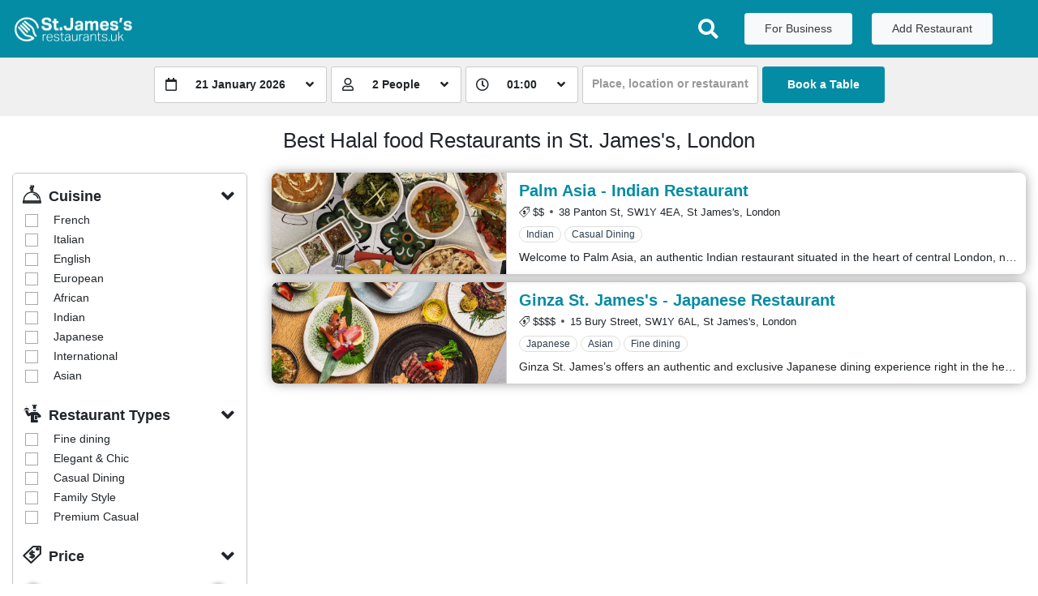

--- FILE ---
content_type: text/html; charset=UTF-8
request_url: https://www.stjamesrestaurants.uk/listing/cuisine-style/halal-food
body_size: 16299
content:
<!DOCTYPE html>
<html lang="en" class="">
    <head>
        <meta charset="utf-8" />
<title>Halal food Restaurants in St. James&#039;s, London</title>
<meta name="description" content="Discover the best Halal food Restaurants in St. James&#039;s, London. In our St. James&#039;s, London Restaurants Guide you can find the best Halal food location where you can have an amazing Food &amp; Drink experience." />
<meta name="keywords" content="Halal food Restaurants St. James&#039;s, London, Top Halal food Restaurants in St. James&#039;s, London, Best Halal food Restaurants in St. James&#039;s, London" />

<meta name="viewport" content="width=device-width, initial-scale=1, maximum-scale=1, minimal-ui" />
<meta http-equiv="X-UA-Compatible" content="IE=edge">
<meta name="robots" content="index, follow" />
<link rel="canonical" href="https://www.stjamesrestaurants.uk/listing/cuisine-style/halal-food" />

<meta property="og:locale" content="en" />
<meta property="og:url" content="https://www.stjamesrestaurants.uk/listing/cuisine-style/halal-food" />
<meta property="og:site_name" content="St. James&#039;s Restaurants" />

        <meta property="og:title" content="Halal food Restaurants in St. James's, London" />
        <meta property="og:description" content="Discover the best Halal food Restaurants in St. James's, London. In our St. James's, London Restaurants Guide you can find the best Halal food location where you can have an amazing Food & Drink experience." />
        <meta name="twitter:title" content="Halal food Restaurants in St. James's, London" />
        <meta name="twitter:description" content="Discover the best Halal food Restaurants in St. James's, London. In our St. James's, London Restaurants Guide you can find the best Halal food location where you can have an amazing Food & Drink experience." />
        
    <!-- Breadcrumbs -->
    <script type="application/ld+json">
    {
        "@context": "https://schema.org",
        "@type": "BreadcrumbList",
        "itemListElement": [{
            "@type": "ListItem",
            "position": 1,
            "name": "St. James&#039;s Restaurants",
            "item": "https://www.stjamesrestaurants.uk"
        },{
                    "@type": "ListItem",
            "position": 2,
            "name": "Restaurants",
            "item": "https://www.stjamesrestaurants.uk/listing"
        },{
            "@type": "ListItem",
            "position": 3,
            "name": "Halal food Restaurants"
        }]
            }
    </script>

    <!-- Carousel -->
    <script type="application/ld+json">
    {
        "@context": "https://schema.org",
        "@type": "ItemList",
        "itemListElement": [
                {
            "@type": "ListItem",
            "position": 1,
            "url": "https://www.stjamesrestaurants.uk/restaurant/palm-asia-indian-restaurant-piccadilly-leicester-square-westend-london/profile"
        } ,
                {
            "@type": "ListItem",
            "position": 2,
            "url": "https://www.stjamesrestaurants.uk/restaurant/ginza-st-james-japanese-restaurant-mayfair-london/profile"
        } 
                ]
    }
</script>


                                        <link rel="preload" fetchpriority="high" as="image" href="/storage/public/restaurants/7193-palm-asia-indian-cuisine/profile/IMG_7370.jpeg">
                                                                            <link rel="preload" fetchpriority="high" as="image" href="/storage/public/restaurants/291-ginza-onodera-uk-limited/profile/London_Food_and_Drink_Photography_-_Ginza_St_James_London_2023_-_Nic_Crilly-Hargrave-443-2.jpg">
                                    

<script src="https://cdn.jsdelivr.net/npm/jquery@3.3.1/dist/jquery.min.js" fetchpriority="high"></script>
<script src="https://cdn.jsdelivr.net/npm/jquery-sticky@1.0.4/jquery.sticky.min.js" fetchpriority="high"></script>
<script src="https://cdn.jsdelivr.net/npm/bootstrap@4.6.0/dist/js/bootstrap.bundle.min.js" fetchpriority="high"></script>

<!-- FontAwesome -->
<link rel="stylesheet" href="https://cdn.jsdelivr.net/npm/@fortawesome/fontawesome-free@5.15.4/css/all.min.css">
<!-- Bootstrap Slider -->
<script src="https://cdn.jsdelivr.net/npm/bootstrap-slider@10.0.2/dist/bootstrap-slider.min.js"></script>
<link rel="stylesheet" href="https://cdn.jsdelivr.net/npm/bootstrap-slider@10.0.2/dist/css/bootstrap-slider.min.css">
<!-- FlatPickr -->
<script src="https://cdn.jsdelivr.net/npm/flatpickr@4.5.0/dist/flatpickr.min.js"></script>
<script src="https://cdn.jsdelivr.net/npm/flatpickr@4.5.0/dist/l10n/it.min.js"></script>
<script src="https://cdn.jsdelivr.net/npm/flatpickr@4.5.0/dist/l10n/fr.min.js"></script>
<script src="https://cdn.jsdelivr.net/npm/flatpickr@4.5.0/dist/l10n/es.min.js"></script>
<script src="https://cdn.jsdelivr.net/npm/flatpickr@4.5.0/dist/l10n/zh.min.js"></script>
<link rel="stylesheet" href="https://cdn.jsdelivr.net/npm/flatpickr@4.5.0/dist/flatpickr.min.css">
<link rel="stylesheet" href="https://cdn.jsdelivr.net/npm/flatpickr@4.5.0/dist/themes/airbnb.css">
<script>
    flatpickr.localize(flatpickr.l10ns.en);
</script>
<!-- IMaskJS -->
<script src="https://cdn.jsdelivr.net/npm/imask@5.1.5/dist/imask.min.js"></script>
<!-- Int. Telephone -->
<script src="https://cdn.jsdelivr.net/npm/intl-tel-input@14.0.2/build/js/intlTelInput.min.js"></script>
<link rel="stylesheet" href="https://cdn.jsdelivr.net/npm/intl-tel-input@14.0.2/build/css/intlTelInput.min.css">
<!-- Bootstrap Select & AjaxSelect -->
<script src="https://cdn.jsdelivr.net/npm/bootstrap-select@1.13.18/dist/js/bootstrap-select.min.js"></script>
<script src="https://cdn.jsdelivr.net/npm/ajax-bootstrap-select@1.4.5/dist/js/ajax-bootstrap-select.min.js"></script>
<link rel="stylesheet" href="https://cdn.jsdelivr.net/npm/bootstrap-select@1.13.18/dist/css/bootstrap-select.min.css">
<link rel="stylesheet" href="https://cdn.jsdelivr.net/npm/ajax-bootstrap-select@1.4.5/dist/css/ajax-bootstrap-select.min.css">

<!--page level css-->
<!--end of page level css-->

<!-- global css and js -->
<link rel="stylesheet" type="text/css" href="/assets/frontend/aggregated/portal/css/channel/style.css?id=5b97af4b081e021b8888cf157bd79806" fetchpriority="high">
<!-- end of global css and js -->

<script>
    var $__cms_jquery = $;
</script>
<script type="text/javascript" src="/assets/frontend/aggregated/portal/js/portal.js?id=4d39bcf72c48b36ec3a02a60fea58aa3"></script>

<!-- Global site tag (gtag.js) - Google Analytics -->
    <script async src="https://www.googletagmanager.com/gtag/js?id=G-HTWKCKC826"></script>
    <script>
        window.dataLayer = window.dataLayer || [];
        function gtag(){dataLayer.push(arguments);}
        gtag('js', new Date());
        gtag('config', 'G-HTWKCKC826');
    </script>




    <meta name="google-site-verification" content="CtFaDMXRRcshPhwSUCn1k7YmhmWksagapg-0DHEPPTU" />



<!-- Custom Style -->
<style>
    :root {
        --main-color-bg: hsl(189, 95%, 33%);
        --main-color-bg-darker-3: hsl(189, 95%, 30%);
        --main-color-bg-darker-5: hsl(189, 95%, 28%);
        --main-color-bg-darker-10: hsl(189, 95%, 23%);
        --main-color-bg-darker-20: hsl(189, 95%, 13%);
        --main-color-bg-shadow: hsl(189, 95%, 33%, 0.5);
        --main-color-bg-yiq: #FFF;
        --main-color-text: #FFFFFF;
    }
</style>

<script>
    var $__prt = (function ($, cms) {
        // Configure CMS forms
        cms.form.configure({
            wrapper: '.form-group-wrapper',
            errors_list: '.has-error-list',
            has_error: '.has-error'
        }, {
            has_error: 'has-error'
        });
        // Configure CMS layer
        cms.page.layer.configure('[data-ajax-layer]', {
            show: 'show',
            loading: 'ajax-loading',
            success: 'ajax-result-success',
            error: 'ajax-result-error',
        });

        var instance = {

            helpers: {

                timer: {
                    countdown: null,
                    deadline: null,
                    timer: null,
                    url: null,

                    pad: function (number) {
                        return ("0" + number).slice(-2);
                    },

                    update: function (minutes, seconds) {
                        instance.helpers.timer.countdown.text(minutes + ':' + instance.helpers.timer.pad(seconds));
                    },

                    start: function () {
                        instance.helpers.timer.deadline = new Date();
                        instance.helpers.timer.deadline.setSeconds(
                            instance.helpers.timer.deadline.getSeconds() +
                            parseInt(instance.helpers.timer.countdown.data('seconds'))
                        );

                        instance.helpers.timer.timer = setInterval(function() {
                            // Get now
                            var now = new Date().getTime();

                            // Find the distance between now an the deadline time
                            var distance = instance.helpers.timer.deadline.getTime() - now;

                            // Time calculations minutes and seconds
                            var minutes = distance > 0 ? Math.floor((distance % (1000 * 60 * 60)) / (1000 * 60)) : 0;
                            var seconds = distance > 0 ? Math.floor((distance % (1000 * 60)) / 1000) : 0;

                            instance.helpers.timer.update(minutes, seconds);

                            // If we are over the deadline
                            if (distance < 0) {
                                // Stop countdown
                                clearInterval(instance.helpers.timer.timer);

                                $('#confirm-reservation-aborted-modal').modal({
                                    keyboard: false,
                                    backdrop: 'static',
                                });

                                // Wait 5 seconds and redirect user to main page
                                setTimeout(function () {
                                    window.location.replace(instance.helpers.timer.url);
                                }, 5000);

                            }
                        }, 950)
                    },

                    init: function (url) {
                        instance.helpers.timer.countdown = $('#confirm-countdown-value');
                        instance.helpers.timer.url = url;

                        instance.helpers.timer.start();
                    }
                },

                init: function () {}
            },

            booking: {
                campaigns: {
                    submit: null,
                    required: false,

                    get: function () {
                        var radio = $('[data-booking-campaign-radio]:checked');

                        return radio.length ?
                            radio.val() : null;
                    },

                    select: function (button) {
                        var wrapper = button.closest('[data-booking-campaign]');
                        var radio = wrapper.find('[data-booking-campaign-radio]');
                        var checked = $('[data-booking-campaign-radio]:checked');

                        // If user select an already selected offer, return
                        if (checked.length && checked.val() === radio.val()) {
                            return;
                        }

                        radio.prop('checked', true).trigger('click');
                        instance.booking.campaigns.submit.attr('disabled', false);

                        $(document).trigger('booking-campaign-select', [radio])
                    },

                    init: function () {
                        instance.booking.campaigns.submit = $('[data-booking-campaign-select-submit]');
                        instance.booking.campaigns.required = $('[data-booking-campaign-selection]').data('booking-campaign-selection') === 'required';

                        $('[data-booking-campaign-select]').on('click', function () {
                            instance.booking.campaigns.select($(this));
                        });

                        if (instance.booking.campaigns.required) {
                            instance.booking.campaigns.submit.attr('disabled', true);
                        }
                    }
                },

                init: function () {
                    instance.booking.campaigns.init();
                }
            },

            payment_gateways: {
                initialize: {
                    elements: [],

                    add: function (element) {
                        this.elements.push(element)
                    }
                },

                init: function() {
                    for (var index = 0; index < this.initialize.elements.length; index++) {
                        this[this.initialize.elements[index]].init();
                    }
                },

                payment_sense: {
                    defaults: {
                        styles: {
                            base: {
                                default: {
                                    color: "black",
                                    textDecoration: "none",
                                    fontFamily: "'Do Hyeon', sans-serif",
                                    boxSizing: "border-box",
                                    padding: ".375rem .75rem",
                                    boxShadow: 'none',
                                    fontSize: '1rem',
                                    borderRadius: '.25rem',
                                    lineHeight: '1.5',
                                    backgroundColor: '#fff',

                                },
                                focus: {
                                    color: '#495057',
                                    borderColor: '#2a3e4f',
                                },
                                error: {
                                    color: "#B00",
                                    borderColor: "#B00"
                                },
                                valid: {
                                    color: "green",
                                    borderColor: 'green'
                                },
                                label: {
                                    display: 'none'
                                }
                            },
                            cv2: {
                                container: {
                                    width: "25%",
                                    float: "left",
                                    boxSizing: "border-box"
                                },
                                default: {
                                    borderRadius: "0 .25rem .25rem 0"
                                }
                            },
                            expiryDate: {
                                container: {
                                    width: "25%",
                                    float: "left",
                                    borderRadius: '0rem',
                                },
                                default: {
                                    borderRadius: "0",
                                    borderRight: "none"
                                },
                            },

                            cardNumber: {
                                container: {
                                    width: "50%",
                                    float: "left",
                                },
                                default: {
                                    borderRadius: ".25rem 0 0 .25rem",
                                    borderRight: "none"
                                },
                            }
                        }
                    },

                    url: {
                        check: null,
                        token_renew: null,
                    },

                    payment: null,

                    payment_details: {
                        amount: null,
                        currencyCode: null,
                        paymentToken: null,
                    },

                    elements: {
                        wrapper: null,
                        errors: null,
                    },

                    connectE: null,

                    configure: function(url_check, url_token_renew, amount, currency_code, token, payment = null) {
                        instance.payment_gateways.payment_sense.url.check = url_check;
                        instance.payment_gateways.payment_sense.url.token_renew = url_token_renew;

                        instance.payment_gateways.payment_sense.payment_details.amount = "" + amount;
                        instance.payment_gateways.payment_sense.payment_details.currencyCode = "" + currency_code;
                        instance.payment_gateways.payment_sense.payment_details.paymentToken = token;

                        instance.payment_gateways.payment_sense.payment = payment;
                    },

                    renew_token: function(payment, transaction) {
                        var wrapper = instance.payment_gateways.payment_sense.elements.wrapper;

                        $.ajax({
                            method: 'POST',
                            url: instance.payment_gateways.payment_sense.url.token_renew,
                            data: {
                                _token: 'kaSrpnmGYMnwsk67Qp8kApDTdG9Jgm0pN9N14OXu',
                                payment: payment,
                            },
                            success: function (result) {
                                if (result.status === 'success') {
                                    // Update token
                                    instance.payment_gateways.payment_sense.connectE.updateAccessToken({
                                        amount: "" + result.amount,
                                        currencyCode: "" + result.currencyCode,
                                        paymentToken: result.paymentToken
                                    });
                                }

                                // Trigger payment error
                                $(document).trigger('payment-error');
                            },
                            error: function () {
                                // There was an error getting token
                                // Trigger payment error
                                $(document).trigger('payment-error');
                            },
                            complete: function() {
                                // Show error message
                                wrapper.addClass('payment-transaction-error');
                                wrapper.find('.payment-transaction-error-message span').text(transaction.message);
                            }
                        });
                    },

                    pay: function() {
                        var wrapper = instance.payment_gateways.payment_sense.elements.wrapper;
                        // Get internal reference
                        var payment = instance.payment_gateways.payment_sense.payment || wrapper.data('payment');

                        // Remove any previous error status
                        instance.payment_gateways.payment_sense.elements.wrapper.removeClass('payment-transaction-error');

                        // Execute payment!
                        instance.payment_gateways.payment_sense.connectE.executePayment()
                            .then(function(transaction) {
                                switch (transaction.statusCode) {
                                    case 0: // Successful
                                        // Payment was completed, check payment
                                        $.ajax({
                                            method: 'POST',
                                            url: instance.payment_gateways.payment_sense.url.check,
                                            data: {
                                                _token: "kaSrpnmGYMnwsk67Qp8kApDTdG9Jgm0pN9N14OXu",
                                                payment: payment
                                            },
                                            success: function (response) {
                                                if (! response.check) {
                                                    // Payment Sense result code was OK but server check though REST API return that payment was not completed
                                                    // This must never happen!
                                                    wrapper.addClass('payment-transaction-error');
                                                    wrapper.find('.payment-transaction-error-message span').text(response.message);
                                                    // Trigger payment error
                                                    $(document).trigger('payment-error', [response]);
                                                }
                                                else {
                                                    // Trigger payment completed
                                                    $(document).trigger('payment-success', [response]);
                                                }
                                            },
                                            error: function () {
                                                // There was an error checking payment, so we are not able to assure that payment was really completed
                                                // Reload current page
                                                window.location.reload();
                                            }
                                        });
                                        break;

                                    case 4:  // Referred
                                    case 5:  // Declined
                                    case 20: // Duplicate Transaction
                                    case 30: // Failed
                                        // Renew token so a new transaction can be executed
                                        instance.payment_gateways.payment_sense.renew_token(payment, transaction);

                                        break;

                                    default: // 400, 401, 404, and 500 errors code
                                        // Trigger payment error
                                        $(document).trigger('payment-error');
                                        break;
                                }

                                // Redirect to success page
                            }).catch(function(transaction) {
                                instance.payment_gateways.payment_sense.elements.errors.empty();

                                if (transaction.statusCode === 401) { // Token supplied not exists or is no longer valid
                                    instance.payment_gateways.payment_sense.renew_token(payment, transaction);
                                }
                                else {
                                    if (transaction.message) {
                                        $('<li>' + transaction.message + '</li>').appendTo(instance.payment_gateways.payment_sense.elements.errors);
                                    }
                                    else {
                                        $(transaction).each(function (index, error) {
                                            $('<li>' + error.message + '</li>').appendTo(instance.payment_gateways.payment_sense.elements.errors);
                                        });
                                    }

                                    // Trigger payment error
                                    $(document).trigger('payment-error');
                                }
                            }
                        ).finally(function() {
                            //
                        });
                    },

                    init: function() {
                        instance.payment_gateways.payment_sense.elements.wrapper = $('#payment-gateway-payment-sense');
                        instance.payment_gateways.payment_sense.elements.errors = instance.payment_gateways.payment_sense.elements.wrapper.find('.reservation-payment-sense-errors');

                        // Build full configuration
                        var config = this.defaults;
                        // Set access token details
                        config.paymentDetails = this.payment_details;
                        // Set container ID
                        config.containerId = "payment-payment-sense-container";

                        config.onIframeLoaded = function() {
                            // Nothing to do
                        };

                        config.onIframeLoadFailed = function () {
                            // TODO: show error message
                            console.log("Connect-E iframe load error");
                        };

                        // Initialize ConnectE and save instance
                        this.connectE = new Connect.ConnectE(config, function(list) {
                            // Clear errors
                            instance.payment_gateways.payment_sense.elements.errors.empty();

                            $(list).each(function (index, error) {
                                $('<li>' + error.message + '</li>').appendTo(instance.payment_gateways.payment_sense.elements.errors);
                            });
                        });
                    }
                },

                stripe: {
                    defaults: {
                        style: {
                            base: {
                                color: "#32325d",
                            }
                        }
                    },

                    elements: {
                        wrapper: null,
                    },

                    url: {
                        check: null,
                    },

                    payment: null,
                    payment_type: null,

                    payment_details: {
                        clientSecret: null,
                        card: null,
                    },

                    stripe: {
                        public_key: null,
                        instance: null,
                        elements: null,
                    },

                    configure: function(url_check, public_key, client_secret, payment = null, payment_type = null) {
                        instance.payment_gateways.stripe.url.check = url_check;

                        instance.payment_gateways.stripe.stripe.public_key = public_key;
                        instance.payment_gateways.stripe.payment_details.clientSecret = client_secret;

                        instance.payment_gateways.stripe.payment = payment;
                        instance.payment_gateways.stripe.payment_type = payment_type;
                    },

                    pay: function() {
                        var wrapper = instance.payment_gateways.stripe.elements.wrapper;
                        // Get internal reference
                        var payment = instance.payment_gateways.stripe.payment || wrapper.data('payment');
                        var payment_type = instance.payment_gateways.stripe.payment_type || wrapper.data('payment-type') || 1;

                        function parse_result(result) {
                            if (result.error) {
                                // Show transaction error
                                wrapper.addClass('payment-transaction-error');
                                wrapper.find('.payment-transaction-error-message span').text(result.error.message);
                                // Trigger payment error
                                $(document).trigger('payment-error');
                            } else {
                                var status = payment_type === 1 ?
                                    result.paymentIntent.status :
                                    result.setupIntent.status;

                                // The payment has been processed!
                                if (status === 'succeeded') {
                                    // Payment was completed, check payment
                                    $.ajax({
                                        method: 'POST',
                                        url: instance.payment_gateways.stripe.url.check,
                                        data: {
                                            _token: "kaSrpnmGYMnwsk67Qp8kApDTdG9Jgm0pN9N14OXu",
                                            payment: payment
                                        },
                                        success: function (response) {
                                            if (! response.check) {
                                                // Payment Sense result code was OK but server check though REST API return that payment was not completed
                                                // This must never happen!
                                                wrapper.addClass('payment-transaction-error');
                                                wrapper.find('.payment-transaction-error-message span').text(response.message);
                                                // Trigger payment error
                                                $(document).trigger('payment-error', [response]);
                                            }
                                            else {
                                                // Trigger payment completed
                                                $(document).trigger('payment-success', [response]);
                                            }
                                        },
                                        error: function () {
                                            // There was an error checking payment, so we are not able to assure that payment was really completed
                                            // Reload current page
                                            window.location.reload();
                                        }
                                    });
                                }
                            }
                        }

                        // Remove any previous error status
                        instance.payment_gateways.stripe.elements.wrapper.removeClass('payment-transaction-error');

                        if (payment_type === 1) {
                            instance.payment_gateways.stripe.stripe.instance.confirmCardPayment(instance.payment_gateways.stripe.payment_details.clientSecret, {
                                payment_method: {
                                    card: instance.payment_gateways.stripe.payment_details.card,
                                }
                            }).then(function(result) {
                                parse_result(result);
                            });
                        }
                        else {
                            instance.payment_gateways.stripe.stripe.instance.confirmCardSetup(instance.payment_gateways.stripe.payment_details.clientSecret, {
                                payment_method: {
                                    card: instance.payment_gateways.stripe.payment_details.card,
                                }
                            }).then(function(result) {
                                parse_result(result);
                            });
                        }
                    },

                    init: function () {
                        instance.payment_gateways.stripe.elements.wrapper = $('#payment-gateway-stripe');

                        instance.payment_gateways.stripe.stripe.instance = Stripe(instance.payment_gateways.stripe.stripe.public_key);
                        instance.payment_gateways.stripe.stripe.elements = instance.payment_gateways.stripe.stripe.instance.elements();

                        instance.payment_gateways.stripe.payment_details.card = instance.payment_gateways.stripe.stripe.elements.create("card", instance.payment_gateways.stripe.defaults);
                        instance.payment_gateways.stripe.payment_details.card.mount("#payment-gateway-stripe-card");

                        // Display errors
                        instance.payment_gateways.stripe.payment_details.card.on('change', function(event) {
                            var errors = $('#payment-gateway-stripe .payment-errors');

                            errors.empty();

                            if (event.error) {
                                $('<li>' + event.error.message + '</li>').appendTo(errors);
                            }
                        });
                    }
                },

                paystack: {
                    elements: {
                        wrapper: null,
                    },

                    url: {
                        init: null,
                    },

                    payment: null,

                    configure: function (url_init, payment = null) {
                        instance.payment_gateways.paystack.url.init = url_init;
                        instance.payment_gateways.paystack.payment = payment;
                    },

                    pay: function (email, data) {
                        var wrapper = instance.payment_gateways.paystack.elements.wrapper;
                        // Remove any previous error status
                        wrapper.removeClass('payment-transaction-error');
                        // Create a new transaction or get an existing one and the redirect user to Paystack authorization url
                        $.ajax({
                            method: 'POST',
                            url: instance.payment_gateways.paystack.url.init,
                            data: {
                                _token: 'kaSrpnmGYMnwsk67Qp8kApDTdG9Jgm0pN9N14OXu',
                                email: email,
                                payment: instance.payment_gateways.paystack.payment || wrapper.data('payment'),
                                data: data
                            },
                            success: function (response) {
                                if (response.status === 'success') {
                                    response.completed ?
                                        $(document).trigger('payment-success', [response]) :
                                        window.location.replace(response.authorization_url)
                                }
                                else {
                                    // Show transaction error
                                    wrapper.addClass('payment-transaction-error');
                                    wrapper.find('.payment-transaction-error-message span').text(response.error.message);
                                    // Trigger payment error
                                    $(document).trigger('payment-error');
                                }
                            },
                            error: function (xhr) {
                                cms.page.layer.show_loader(false);
                                cms.page.layer.show_error(true, 1500);
                                // Trigger payment error
                                $(document).trigger('payment-error');
                            },
                        });
                    },

                    init: function () {
                        instance.payment_gateways.paystack.elements.wrapper = $('#payment-gateway-paystack');
                    }
                }

            },

            initialize: {
                elements: [
                    // Basic elements init
                    'helpers',
                    'booking',
                    // Payment Gateways
                    'payment_gateways'
                ],

                add: function(element) {
                    this.elements.push(element);
                }
            },

            init: function () {
                for (var index = 0; index < this.initialize.elements.length; index++) {
                    this[this.initialize.elements[index]].init();
                }
            }
        };

        $(document).ready(function() {
            instance.init();
        });

        return instance;
    })($__cms_jquery, cms);
</script>
    </head>
    <body id="page-listing-cuisine-style-halal-food" class="page-listing page-cuisine-style page-halal-food hidden-none     restaurant restaurant-listing
" >

        <!-- Menu: Main-->
        <nav id="menu-main" class="navbar navbar-expand-md navbar-dark bg-primary">
            <!-- Booknbook Logo -->
            <a id="main-logo" class="navbar-brand" href="https://www.stjamesrestaurants.uk">
                <img src="/storage/public/portal/channels/logo/stjamess_white.png" alt="St. James&#039;s Restaurants">
            </a>

            <!-- Search input -->
            <div class="navbar navbar-expand justify-content-end flex-grow-1">
                                <i id="menu-main-search-toggle" class="fas fa-search" data-toggle="modal" data-target="#search-modal"></i>
                            </div>

                        <!-- Navigation -->
            <div class="navbar navbar-expand justify-content-end">
                <ul class="navbar-nav align-items-center">
                                        <!-- For Business -->
                    <li class="nav-item menu-main-cta mr-4">
                        <a class="nav-link btn btn-sm px-4 btn-light text-dark" href="https://business.booknbook.com" target="_blank">For Business</a>
                    </li>
                                                            <!-- Add Restaurant -->
                    <li class="nav-item menu-main-cta mr-4">
                        <a class="nav-link btn btn-sm px-4 btn-light text-dark" href="http://restaurants.stjamesrestaurants.uk/" target="_blank">Add Restaurant</a>
                    </li>
                                                        </ul>
            </div>
                    </nav>

        <!-- Breadcrumbs -->
        

        <!-- Page Content -->
        <div id="content">
            
    <div id="listing-search" class="restaurants-search restaurants-search-center">
        <div class="search-wrapper">
    <form class="search-form form-inline" method="GET" action="https://www.stjamesrestaurants.uk/listing">
        <div class="form-field-masked search-date-wrapper">
            <input type="text" name="date" class="search-date form-field-masked-input">
            <div class="form-field-mask">
                <span class="form-field-mask-icon">
                    <i class="far fa-calendar"></i>
                </span>
                <span class="form-field-mask-label search-date-label">21 January 2026</span>
                <span class="form-field-mask-arrow">
                    <i class="fas fa-angle-down"></i>
                </span>
            </div>
        </div>

        <div class="form-field-masked search-people-wrapper">
            <select name="people" class="form-field-masked-input">
                                    <option value="1" >1 People</option>
                                    <option value="2" selected>2 People</option>
                                    <option value="3" >3 People</option>
                                    <option value="4" >4 People</option>
                                    <option value="5" >5 People</option>
                                    <option value="6" >6 People</option>
                                    <option value="7" >7 People</option>
                                    <option value="8" >8 People</option>
                                    <option value="9" >9 People</option>
                                    <option value="10" >10 People</option>
                                    <option value="11" >11 People</option>
                                    <option value="12" >12 People</option>
                                    <option value="13" >13 People</option>
                                    <option value="14" >14 People</option>
                                    <option value="15" >15 People</option>
                                    <option value="16" >16 People</option>
                                    <option value="17" >17 People</option>
                                    <option value="18" >18 People</option>
                                    <option value="19" >19 People</option>
                                    <option value="20" >20 People</option>
                            </select>
            <div class="form-field-mask">
                <span class="form-field-mask-icon">
                    <i class="far fa-user"></i>
                </span>
                <span class="form-field-mask-label">2 People</span>
                <span class="form-field-mask-arrow">
                    <i class="fas fa-angle-down"></i>
                </span>
            </div>
        </div>

        <div class="form-field-masked search-time-wrapper">
            <select name="time" class="form-field-masked-input">
                                <option value="09:00" >09:00</option>
                <option value="09:30" >09:30</option>
                                <option value="10:00" >10:00</option>
                <option value="10:30" >10:30</option>
                                <option value="11:00" >11:00</option>
                <option value="11:30" >11:30</option>
                                <option value="12:00" >12:00</option>
                <option value="12:30" >12:30</option>
                                <option value="13:00" >13:00</option>
                <option value="13:30" >13:30</option>
                                <option value="14:00" >14:00</option>
                <option value="14:30" >14:30</option>
                                <option value="15:00" >15:00</option>
                <option value="15:30" >15:30</option>
                                <option value="16:00" >16:00</option>
                <option value="16:30" >16:30</option>
                                <option value="17:00" >17:00</option>
                <option value="17:30" >17:30</option>
                                <option value="18:00" >18:00</option>
                <option value="18:30" >18:30</option>
                                <option value="19:00" >19:00</option>
                <option value="19:30" >19:30</option>
                                <option value="20:00" >20:00</option>
                <option value="20:30" >20:30</option>
                                <option value="21:00" >21:00</option>
                <option value="21:30" >21:30</option>
                                <option value="22:00" >22:00</option>
                <option value="22:30" >22:30</option>
                                <option value="23:00" >23:00</option>
                <option value="23:30" >23:30</option>
                            </select>
            <div class="form-field-mask">
                <span class="form-field-mask-icon">
                    <i class="far fa-clock"></i>
                </span>
                <span class="form-field-mask-label">01:00</span>
                <span class="form-field-mask-arrow">
                    <i class="fas fa-angle-down"></i>
                </span>
            </div>
        </div>

        <select class="search-filter form-control form-control-sm" type="text" value=""></select>

        <button class="search-submit btn btn-sm btn-primary" type="submit">Book a Table</button>
    </form>
</div>    </div>

    <div id="listing-container" class="container-fluid">

        <div class="row">
            <div class="col-12">
                <h1 class="listing-title text-center mb-4">
                    Best Halal food Restaurants in St. James's, London                </h1>
            </div>
        </div>

                            
        <div class="row">
            <div id="filters-toggle-open" class="btn-bottom-handle filters-toggle">
                <button type="button" class="btn btn-primary btn-lg btn-block font-weight-bold" data-filters-toggle>Filters</button>
            </div>

            <div class="col-lg-3">
                
                <div id="sidebar">
                    <div id="filters" class="widget widget-boxed">
    <div id="filters-title">
        <button type="button" class="btn btn-primary btn-sm" data-filters-apply>Apply</button>
        <button type="button" class="btn btn-outline-primary btn-sm" data-filters-clear>Reset</button>

        <button type="button" class="close" data-filters-toggle>
            <span aria-hidden="true">×</span>
        </button>
    </div>

    <form action="https://www.stjamesrestaurants.uk/listing/search" method="POST">
        <input type="hidden" name="_token" value="kaSrpnmGYMnwsk67Qp8kApDTdG9Jgm0pN9N14OXu">

        <input type="hidden" name="date" value="2026-01-21">
        <input type="hidden" name="people" value="2">
        <input type="hidden" name="time" value="01:00">
        <input type="hidden" name="filter" value="">
        <input type="hidden" name="page" value="1">

                    <input type="hidden" name="listing_cuisine_styles" value="halal-food">
        
        <div class="card">
            <div class="card-body">
                <!--
                <div id="filter-area" class="card-section">
                    <i class="card-section-collapse fas fa-angle-down" data-toggle="collapse" data-target="#filter-area .card-section-content"></i>

                    <h2 class="card-section-title"><i class="booknbook-icon-area"></i>Area</h2>

                    <div class="card-section-content collapse show">
                        <div class="form-group form-check-icon">
                            <label>
                                <input type="checkbox" class="form-check-input" value="">
                                <span class="checkbox-icon"><i class="fas fa-check"></i></span>
                                Area (14)
                            </label>
                        </div>
                        <div class="form-group form-check-icon">
                            <label>
                                <input type="checkbox" class="form-check-input" value="">
                                <span class="checkbox-icon"><i class="fas fa-check"></i></span>
                                Area (18)
                            </label>
                        </div>
                        <div class="form-group form-check-icon">
                            <label>
                                <input type="checkbox" class="form-check-input" value="">
                                <span class="checkbox-icon"><i class="fas fa-check"></i></span>
                                Area (92)
                            </label>
                        </div>
                        <div class="form-group form-check-icon">
                            <label>
                                <input type="checkbox" class="form-check-input" value="">
                                <span class="checkbox-icon"><i class="fas fa-check"></i></span>
                                Area (54)
                            </label>
                        </div>
                    </div>
                </div>
                -->

                                <div id="filter-cuisine-type" class="card-section filter" data-filter-type="cuisine-type" data-filter-tag="Cuisine">
    <i class="card-section-collapse fas fa-angle-down" data-toggle="collapse" data-target="#filter-cuisine-type .card-section-content"></i>

    <h2 class="card-section-title"><i class="booknbook-icon-cuisine"></i>Cuisine</h2>

    <div class="card-section-content collapse show">
                    <div class="form-group form-check-icon">
                <div class="input-group">
                    <div class="input-wrapper">
                        <input type="checkbox" name="cuisine_types[]" id="cuisine_types-8" value="8" data-filter-label="French" >
                        <span class="checkbox-icon"><i class="fas fa-check"></i></span>
                        <label for="cuisine_types-8">
                            French
                        </label>
                    </div>
                </div>
            </div>
                    <div class="form-group form-check-icon">
                <div class="input-group">
                    <div class="input-wrapper">
                        <input type="checkbox" name="cuisine_types[]" id="cuisine_types-1" value="1" data-filter-label="Italian" >
                        <span class="checkbox-icon"><i class="fas fa-check"></i></span>
                        <label for="cuisine_types-1">
                            Italian
                        </label>
                    </div>
                </div>
            </div>
                    <div class="form-group form-check-icon">
                <div class="input-group">
                    <div class="input-wrapper">
                        <input type="checkbox" name="cuisine_types[]" id="cuisine_types-7" value="7" data-filter-label="English" >
                        <span class="checkbox-icon"><i class="fas fa-check"></i></span>
                        <label for="cuisine_types-7">
                            English
                        </label>
                    </div>
                </div>
            </div>
                    <div class="form-group form-check-icon">
                <div class="input-group">
                    <div class="input-wrapper">
                        <input type="checkbox" name="cuisine_types[]" id="cuisine_types-15" value="15" data-filter-label="European" >
                        <span class="checkbox-icon"><i class="fas fa-check"></i></span>
                        <label for="cuisine_types-15">
                            European
                        </label>
                    </div>
                </div>
            </div>
                    <div class="form-group form-check-icon">
                <div class="input-group">
                    <div class="input-wrapper">
                        <input type="checkbox" name="cuisine_types[]" id="cuisine_types-3" value="3" data-filter-label="African" >
                        <span class="checkbox-icon"><i class="fas fa-check"></i></span>
                        <label for="cuisine_types-3">
                            African
                        </label>
                    </div>
                </div>
            </div>
                    <div class="form-group form-check-icon">
                <div class="input-group">
                    <div class="input-wrapper">
                        <input type="checkbox" name="cuisine_types[]" id="cuisine_types-10" value="10" data-filter-label="Indian" >
                        <span class="checkbox-icon"><i class="fas fa-check"></i></span>
                        <label for="cuisine_types-10">
                            Indian
                        </label>
                    </div>
                </div>
            </div>
                    <div class="form-group form-check-icon">
                <div class="input-group">
                    <div class="input-wrapper">
                        <input type="checkbox" name="cuisine_types[]" id="cuisine_types-11" value="11" data-filter-label="Japanese" >
                        <span class="checkbox-icon"><i class="fas fa-check"></i></span>
                        <label for="cuisine_types-11">
                            Japanese
                        </label>
                    </div>
                </div>
            </div>
                    <div class="form-group form-check-icon">
                <div class="input-group">
                    <div class="input-wrapper">
                        <input type="checkbox" name="cuisine_types[]" id="cuisine_types-14" value="14" data-filter-label="International" >
                        <span class="checkbox-icon"><i class="fas fa-check"></i></span>
                        <label for="cuisine_types-14">
                            International
                        </label>
                    </div>
                </div>
            </div>
                    <div class="form-group form-check-icon">
                <div class="input-group">
                    <div class="input-wrapper">
                        <input type="checkbox" name="cuisine_types[]" id="cuisine_types-17" value="17" data-filter-label="Asian" >
                        <span class="checkbox-icon"><i class="fas fa-check"></i></span>
                        <label for="cuisine_types-17">
                            Asian
                        </label>
                    </div>
                </div>
            </div>
            </div>
</div>                
                                <div id="filter-restaurant-type" class="card-section filter" data-filter-type="restaurant-type" data-filter-tag="Restaurant Type">
    <i class="card-section-collapse fas fa-angle-down" data-toggle="collapse" data-target="#filter-restaurant-type .card-section-content"></i>

    <h2 class="card-section-title"><i class="booknbook-icon-type-restaurant"></i>Restaurant Types</h2>

    <div class="card-section-content collapse show">
                    <div class="form-group form-check-icon">
                <div class="input-group">
                    <div class="input-wrapper">
                        <input type="checkbox" name="restaurant_types[]" id="restaurant_types-2" value="2" data-filter-label="Fine dining" >
                        <span class="checkbox-icon"><i class="fas fa-check"></i></span>
                        <label for="restaurant_types-2">
                            Fine dining
                        </label>
                    </div>
                </div>
            </div>
                    <div class="form-group form-check-icon">
                <div class="input-group">
                    <div class="input-wrapper">
                        <input type="checkbox" name="restaurant_types[]" id="restaurant_types-10" value="10" data-filter-label="Elegant &amp; Chic" >
                        <span class="checkbox-icon"><i class="fas fa-check"></i></span>
                        <label for="restaurant_types-10">
                            Elegant &amp; Chic
                        </label>
                    </div>
                </div>
            </div>
                    <div class="form-group form-check-icon">
                <div class="input-group">
                    <div class="input-wrapper">
                        <input type="checkbox" name="restaurant_types[]" id="restaurant_types-4" value="4" data-filter-label="Casual Dining" >
                        <span class="checkbox-icon"><i class="fas fa-check"></i></span>
                        <label for="restaurant_types-4">
                            Casual Dining
                        </label>
                    </div>
                </div>
            </div>
                    <div class="form-group form-check-icon">
                <div class="input-group">
                    <div class="input-wrapper">
                        <input type="checkbox" name="restaurant_types[]" id="restaurant_types-9" value="9" data-filter-label="Family Style" >
                        <span class="checkbox-icon"><i class="fas fa-check"></i></span>
                        <label for="restaurant_types-9">
                            Family Style
                        </label>
                    </div>
                </div>
            </div>
                    <div class="form-group form-check-icon">
                <div class="input-group">
                    <div class="input-wrapper">
                        <input type="checkbox" name="restaurant_types[]" id="restaurant_types-8" value="8" data-filter-label="Premium Casual" >
                        <span class="checkbox-icon"><i class="fas fa-check"></i></span>
                        <label for="restaurant_types-8">
                            Premium Casual
                        </label>
                    </div>
                </div>
            </div>
            </div>
</div>                
                <div id="filter-price-rating" class="card-section">
                    <i class="card-section-collapse fas fa-angle-down" data-toggle="collapse" data-target="#filter-price-rating .card-section-content"></i>

                    <h2 class="card-section-title"><i class="booknbook-icon-type-price-rating"></i>Price</h2>

                    <div class="card-section-content collapse show">
                        <div class="form-group form-range-slider">
                            <input id="price-range" name="price_range" type="text" value="" data-range data-slider-min="1" data-slider-max="4" data-slider-step="1" data-slider-value="[1,4]" data-slider-ticks="[1, 2, 3, 4]" data-slider-ticks-labels='["$", "$$", "$$$", "$$$$"]'/>
                        </div>
                    </div>
                </div>

                                <div id="more-filters" class="collapse ">
                    
                                            <div id="filter-services" class="card-section filter" data-filter-type="services" data-filter-tag="Service">
    <i class="card-section-collapse fas fa-angle-down" data-toggle="collapse" data-target="#filter-services .card-section-content"></i>

    <h2 class="card-section-title"><i class="booknbook-icon-facilities"></i>Service</h2>

    <div class="card-section-content collapse show">
                    <div class="form-group form-check-icon">
                <div class="input-group">
                    <div class="input-wrapper">
                        <input type="checkbox" name="services[]" id="services-11" value="11" data-filter-label="Takeaway" >
                        <span class="checkbox-icon"><i class="fas fa-check"></i></span>
                        <label for="services-11">
                            Takeaway
                        </label>
                    </div>
                </div>
            </div>
                    <div class="form-group form-check-icon">
                <div class="input-group">
                    <div class="input-wrapper">
                        <input type="checkbox" name="services[]" id="services-2" value="2" data-filter-label="Free Wi-Fi" >
                        <span class="checkbox-icon"><i class="fas fa-check"></i></span>
                        <label for="services-2">
                            Free Wi-Fi
                        </label>
                    </div>
                </div>
            </div>
                    <div class="form-group form-check-icon">
                <div class="input-group">
                    <div class="input-wrapper">
                        <input type="checkbox" name="services[]" id="services-15" value="15" data-filter-label="Outdoor Seating" >
                        <span class="checkbox-icon"><i class="fas fa-check"></i></span>
                        <label for="services-15">
                            Outdoor Seating
                        </label>
                    </div>
                </div>
            </div>
                    <div class="form-group form-check-icon">
                <div class="input-group">
                    <div class="input-wrapper">
                        <input type="checkbox" name="services[]" id="services-17" value="17" data-filter-label="Private Dining" >
                        <span class="checkbox-icon"><i class="fas fa-check"></i></span>
                        <label for="services-17">
                            Private Dining
                        </label>
                    </div>
                </div>
            </div>
                    <div class="form-group form-check-icon">
                <div class="input-group">
                    <div class="input-wrapper">
                        <input type="checkbox" name="services[]" id="services-12" value="12" data-filter-label="Disabled access" >
                        <span class="checkbox-icon"><i class="fas fa-check"></i></span>
                        <label for="services-12">
                            Disabled access
                        </label>
                    </div>
                </div>
            </div>
                    <div class="form-group form-check-icon">
                <div class="input-group">
                    <div class="input-wrapper">
                        <input type="checkbox" name="services[]" id="services-18" value="18" data-filter-label="Events" >
                        <span class="checkbox-icon"><i class="fas fa-check"></i></span>
                        <label for="services-18">
                            Events
                        </label>
                    </div>
                </div>
            </div>
                    <div class="form-group form-check-icon">
                <div class="input-group">
                    <div class="input-wrapper">
                        <input type="checkbox" name="services[]" id="services-19" value="19" data-filter-label="Private Events" >
                        <span class="checkbox-icon"><i class="fas fa-check"></i></span>
                        <label for="services-19">
                            Private Events
                        </label>
                    </div>
                </div>
            </div>
                    <div class="form-group form-check-icon">
                <div class="input-group">
                    <div class="input-wrapper">
                        <input type="checkbox" name="services[]" id="services-3" value="3" data-filter-label="Baby seat" >
                        <span class="checkbox-icon"><i class="fas fa-check"></i></span>
                        <label for="services-3">
                            Baby seat
                        </label>
                    </div>
                </div>
            </div>
                    <div class="form-group form-check-icon">
                <div class="input-group">
                    <div class="input-wrapper">
                        <input type="checkbox" name="services[]" id="services-13" value="13" data-filter-label="Delivery" >
                        <span class="checkbox-icon"><i class="fas fa-check"></i></span>
                        <label for="services-13">
                            Delivery
                        </label>
                    </div>
                </div>
            </div>
                    <div class="form-group form-check-icon">
                <div class="input-group">
                    <div class="input-wrapper">
                        <input type="checkbox" name="services[]" id="services-16" value="16" data-filter-label="Parking" >
                        <span class="checkbox-icon"><i class="fas fa-check"></i></span>
                        <label for="services-16">
                            Parking
                        </label>
                    </div>
                </div>
            </div>
                    <div class="form-group form-check-icon">
                <div class="input-group">
                    <div class="input-wrapper">
                        <input type="checkbox" name="services[]" id="services-21" value="21" data-filter-label="Air-Conditioning" >
                        <span class="checkbox-icon"><i class="fas fa-check"></i></span>
                        <label for="services-21">
                            Air-Conditioning
                        </label>
                    </div>
                </div>
            </div>
                    <div class="form-group form-check-icon">
                <div class="input-group">
                    <div class="input-wrapper">
                        <input type="checkbox" name="services[]" id="services-24" value="24" data-filter-label="Late Night" >
                        <span class="checkbox-icon"><i class="fas fa-check"></i></span>
                        <label for="services-24">
                            Late Night
                        </label>
                    </div>
                </div>
            </div>
                    <div class="form-group form-check-icon">
                <div class="input-group">
                    <div class="input-wrapper">
                        <input type="checkbox" name="services[]" id="services-4" value="4" data-filter-label="Terrace" >
                        <span class="checkbox-icon"><i class="fas fa-check"></i></span>
                        <label for="services-4">
                            Terrace
                        </label>
                    </div>
                </div>
            </div>
                    <div class="form-group form-check-icon">
                <div class="input-group">
                    <div class="input-wrapper">
                        <input type="checkbox" name="services[]" id="services-6" value="6" data-filter-label="Smoking Area" >
                        <span class="checkbox-icon"><i class="fas fa-check"></i></span>
                        <label for="services-6">
                            Smoking Area
                        </label>
                    </div>
                </div>
            </div>
                    <div class="form-group form-check-icon">
                <div class="input-group">
                    <div class="input-wrapper">
                        <input type="checkbox" name="services[]" id="services-1" value="1" data-filter-label="TV" >
                        <span class="checkbox-icon"><i class="fas fa-check"></i></span>
                        <label for="services-1">
                            TV
                        </label>
                    </div>
                </div>
            </div>
                    <div class="form-group form-check-icon">
                <div class="input-group">
                    <div class="input-wrapper">
                        <input type="checkbox" name="services[]" id="services-23" value="23" data-filter-label="Kids Friendly" >
                        <span class="checkbox-icon"><i class="fas fa-check"></i></span>
                        <label for="services-23">
                            Kids Friendly
                        </label>
                    </div>
                </div>
            </div>
            </div>
</div>                    
                                            <div id="filter-payment-options" class="card-section filter" data-filter-type="payment-options" data-filter-tag="Payment">
    <i class="card-section-collapse fas fa-angle-down" data-toggle="collapse" data-target="#filter-payment-options .card-section-content"></i>

    <h2 class="card-section-title"><i class="booknbook-icon-payments-options"></i>Payment</h2>

    <div class="card-section-content collapse show">
                    <div class="form-group form-check-icon">
                <div class="input-group">
                    <div class="input-wrapper">
                        <input type="checkbox" name="payment_options[]" id="payment_options-2" value="2" data-filter-label="Visa" >
                        <span class="checkbox-icon"><i class="fas fa-check"></i></span>
                        <label for="payment_options-2">
                            Visa
                        </label>
                    </div>
                </div>
            </div>
                    <div class="form-group form-check-icon">
                <div class="input-group">
                    <div class="input-wrapper">
                        <input type="checkbox" name="payment_options[]" id="payment_options-3" value="3" data-filter-label="American Express" >
                        <span class="checkbox-icon"><i class="fas fa-check"></i></span>
                        <label for="payment_options-3">
                            American Express
                        </label>
                    </div>
                </div>
            </div>
                    <div class="form-group form-check-icon">
                <div class="input-group">
                    <div class="input-wrapper">
                        <input type="checkbox" name="payment_options[]" id="payment_options-5" value="5" data-filter-label="Mastercard" >
                        <span class="checkbox-icon"><i class="fas fa-check"></i></span>
                        <label for="payment_options-5">
                            Mastercard
                        </label>
                    </div>
                </div>
            </div>
                    <div class="form-group form-check-icon">
                <div class="input-group">
                    <div class="input-wrapper">
                        <input type="checkbox" name="payment_options[]" id="payment_options-1" value="1" data-filter-label="Cash" >
                        <span class="checkbox-icon"><i class="fas fa-check"></i></span>
                        <label for="payment_options-1">
                            Cash
                        </label>
                    </div>
                </div>
            </div>
                    <div class="form-group form-check-icon">
                <div class="input-group">
                    <div class="input-wrapper">
                        <input type="checkbox" name="payment_options[]" id="payment_options-7" value="7" data-filter-label="Apple Pay" >
                        <span class="checkbox-icon"><i class="fas fa-check"></i></span>
                        <label for="payment_options-7">
                            Apple Pay
                        </label>
                    </div>
                </div>
            </div>
                    <div class="form-group form-check-icon">
                <div class="input-group">
                    <div class="input-wrapper">
                        <input type="checkbox" name="payment_options[]" id="payment_options-8" value="8" data-filter-label="Google Pay" >
                        <span class="checkbox-icon"><i class="fas fa-check"></i></span>
                        <label for="payment_options-8">
                            Google Pay
                        </label>
                    </div>
                </div>
            </div>
            </div>
</div>                                    </div>

                <div id="more-filters-toggle" class="text-center pt-2">
                    <span data-toggle="collapse" data-target="#more-filters"><i class="fa fa-plus mr-2"></i>More Filters</span>
                </div>

                
            </div>
        </div>
    </form>
</div>


<script>
    jQuery(document).ready(function ($) {
        $(document).on('change', '#filters input[type=checkbox]', function () {
            var parent = $(this).closest('.filter');
            var tag    = parent.data('filter-tag');
            var type   = parent.data('filter-type');
            var label  = $(this).data('filter-label');
            var value  = $(this).val();
            var update = ! $('body').hasClass('filters-show');

            this.checked ?
                filter_tag_add(tag, type, label, value, update) :
                filter_tag_remove(type, value, false, update)
        }).on('click', '#filters-selected-tags i', function () {
            var filter = $(this).parent();
            var type = filter.data('filter-type');
            var value = filter.data('filter-value');

            filter_tag_remove(type, value, true, true);
        });

        $(window).scroll(function() {
            var list = $('#restaurant-list');
            var bottom = list.height() + list.offset().top - $(window).scrollTop() - $(window).height();

            if (! list.data('no-more') && bottom < 400) {
                $('body').addClass('restaurants-loading-more');

                list_update(true);
            }
        });

        $("[data-filters-toggle]").click(function () {
            filters_toggle();
        });

        $('[data-filters-apply]').click(function () {
            filters_apply();
        });

        $('[data-filters-clear]').click(function () {
            filters_clear($(this).is('[data-filters-update]'));
        });

        $("#price-range").slider()
            .on('slideStart', function() {
                $(this).data('range-value-start', $(this).val());
            })
            .on('slideStop', function () {
                if ($(this).data('range-value-start') !== $(this).val()) {
                    list_update();
                }
            });

        var filter_tag_prototype = "<span class='badge badge-primary filter-tag' data-filter-type='__TYPE__' data-filter-value='__VALUE__'>__TAG__: __LABEL__<i class='fas fa-times-circle'></i></span>";

        function filters_toggle() {
            var body = $('body');

            body.toggleClass('filters-show');

            if (body.data('filters-changed')) {
                list_update();

                body.data('filters-changed', false);
            }
        }

        function filters_clear(update) {
            $('#filters-selected-tags .filter-tag').each(function () {
                var filter = $(this);
                var type = filter.data('filter-type');
                var value = filter.data('filter-value');

                filter_tag_remove(type, value, true, false);
            });

            update ?
                list_update() :
                $('body').data('filters-changed', true);

        }

        function filters_apply() {
            // Hide filters
            $('body').removeClass('filters-show');
            // Update restaurants list
            list_update();
        }

        function filter_tag_add(tag, type, label, value, update = true) {
            var selected_tags = $('#filters-selected-tags');
            var replace = {
                '__TAG__': tag,
                '__TYPE__': type,
                '__LABEL__': label,
                '__VALUE__': value
            }

            selected_tags.append(filter_tag_prototype.replace(/__[A-Z]*__/g, match => replace[match]));
            selected_tags.addClass('has-filters');

            if (update) {
                list_update();
            }
        }

        function filter_tag_remove(type, value, checkbox = false, update = true) {
            var selected_tags = $('#filters-selected-tags');

            if (checkbox) {
                $('#filters .filter[data-filter-type="' + type + '"] input[type=checkbox][value=' + value + ']').prop('checked', false);
            }

            selected_tags.find('[data-filter-type="' + type + '"][data-filter-value="' + value + '"]').remove();

            if (selected_tags.find('.filter-tag').length === 0) {
                selected_tags.removeClass('has-filters');
            }

            if (update) {
                list_update();
            }
        }

        function list_update(scroll=false) {
            var body = $('body');
            var form = $('#filters form');
            var loading = $('#loading');
            var list = $('#restaurant-list');
            var page = $('#filters input[name="page"]');

            if (list.data('updating')) {
                return;
            }

            body.addClass('filters-updating');
            body.removeClass('restaurant-list-empty');
            list.data('updating', true);

            if (scroll) {
                page.val(parseInt(page.val()) + 1);
            }
            else {
                page.val(1);
                loading.show();
                loading.animate({opacity: 1}, 250);
            }

            const ajax_min_delay = 800;
            var ajax_start = new Date();

            $.ajax({
                type: form.attr('method'),
                url: form.attr('action'),
                data: form.serialize(),
                success: function (data) {
                    var ajax_end = new Date();
                    var ajax_duration = ajax_end - ajax_start;

                    // Prevent to fast ajax calls that will cause a bad UX behaviour
                    setTimeout(function () {
                        if (! scroll) {
                            list.empty();
                        }

                        list.data('no-more', data.no_more);

                        ! data.empty ?
                            list.append($(data.render)) :
                            body.addClass('restaurant-list-empty');

                        loading.animate({opacity: 0}, 500, function () {
                            loading.hide();
                        });

                        list.data('updating', false);

                        $('html, body')
                            .removeClass('filters-updating')
                            .removeClass('restaurants-loading-more');

                    }, ajax_duration < ajax_min_delay ? ajax_min_delay - ajax_duration : 10);
                },
                error: function () {
                    loading.hide();
                    list.data('updating', false);
                    $('html, body')
                        .removeClass('filters-updating')
                        .removeClass('restaurants-loading-more');
                }
            });
        }
    });
</script>
                </div>
            </div>

            <div class="col-lg-9">
                                <div id="restaurants">
                    <div id="filters-selected-tags"></div>

                    <div id="restaurant-list">
                                                    <div class="row ">
    <div class="col-12">

        <div class="restaurant-preview restaurant-preview-row">
            <div class="row">
                <div class="preview-left col-sm-4">
                    <div class="preview-image-wrapper">
                        <div class="preview-image">
                            <div class="background"  style="background-image: url(/storage/public/restaurants/7193-palm-asia-indian-cuisine/profile/IMG_7370.jpeg)" >
                                                                                                                                </div>
                            <div class="title-mobile">
                                <h2 class="title"><a href="https://www.stjamesrestaurants.uk/restaurant/palm-asia-indian-restaurant-piccadilly-leicester-square-westend-london/profile">Palm Asia - Indian Restaurant</a></h2>
                            </div>
                        </div>
                        <a class="preview-image-link" href="https://www.stjamesrestaurants.uk/restaurant/palm-asia-indian-restaurant-piccadilly-leicester-square-westend-london/profile" title="Palm Asia - Indian Restaurant"></a>
                    </div>
                </div>

                <div class="preview-right col-sm-8">
                    <form action="https://www.stjamesrestaurants.uk/restaurant/palm-asia-indian-restaurant-piccadilly-leicester-square-westend-london/reservation/store" method="POST">
                        <input type="hidden" name="_method" value="PUT">

                        <input type="hidden" name="_token" value="kaSrpnmGYMnwsk67Qp8kApDTdG9Jgm0pN9N14OXu">

                        <input type="hidden" name="reservation_date" value="2026-01-21">
                        <input type="hidden" name="reservation_people" value="2">

                        <div class="preview-content">
                            <h2 class="title"><a href="https://www.stjamesrestaurants.uk/restaurant/palm-asia-indian-restaurant-piccadilly-leicester-square-westend-london/profile">Palm Asia - Indian Restaurant</a></h2>
                            <div class="title-bottom">
                                <span class="cover-value"><i class="booknbook-icon-type-price-rating"></i> $$</span>
                                <i class="separator fas fa-circle"></i>
                                <span class="address">
                                    <span class="street">38 Panton St,</span>
                                    <span class="zip">SW1Y 4EA,</span>
                                                                            <span class="city-division">St James&#039;s,</span>
                                                                        <span class="city">London</span>
                                </span>
                            </div>
                            <div class="badges">
                                                                <span class="tag">Indian</span>
                                                                                                <span class="tag">Casual Dining</span>
                                                            </div>
                            <div class="description">Welcome to Palm Asia, an authentic Indian restaurant situated in the heart of central London, nestled between Leicester Square and Piccadilly in the vibrant St. James&#039;s area. At Palm Asia, we pride ourselves on offering genuine Indian cuisine at affordable prices, ensuring an unforgettable dining experience for all our guests.</div>
                        </div>
                    </form>
                </div>
            </div>
        </div>

    </div>
</div>
                                                                                                                                            <div class="row ">
    <div class="col-12">

        <div class="restaurant-preview restaurant-preview-row">
            <div class="row">
                <div class="preview-left col-sm-4">
                    <div class="preview-image-wrapper">
                        <div class="preview-image">
                            <div class="background"  style="background-image: url(/storage/public/restaurants/291-ginza-onodera-uk-limited/profile/London_Food_and_Drink_Photography_-_Ginza_St_James_London_2023_-_Nic_Crilly-Hargrave-443-2.jpg)" >
                                                                                                                                </div>
                            <div class="title-mobile">
                                <h2 class="title"><a href="https://www.stjamesrestaurants.uk/restaurant/ginza-st-james-japanese-restaurant-mayfair-london/profile">Ginza St. James&#039;s - Japanese Restaurant</a></h2>
                            </div>
                        </div>
                        <a class="preview-image-link" href="https://www.stjamesrestaurants.uk/restaurant/ginza-st-james-japanese-restaurant-mayfair-london/profile" title="Ginza St. James&#039;s - Japanese Restaurant"></a>
                    </div>
                </div>

                <div class="preview-right col-sm-8">
                    <form action="https://www.stjamesrestaurants.uk/restaurant/ginza-st-james-japanese-restaurant-mayfair-london/reservation/store" method="POST">
                        <input type="hidden" name="_method" value="PUT">

                        <input type="hidden" name="_token" value="kaSrpnmGYMnwsk67Qp8kApDTdG9Jgm0pN9N14OXu">

                        <input type="hidden" name="reservation_date" value="2026-01-21">
                        <input type="hidden" name="reservation_people" value="2">

                        <div class="preview-content">
                            <h2 class="title"><a href="https://www.stjamesrestaurants.uk/restaurant/ginza-st-james-japanese-restaurant-mayfair-london/profile">Ginza St. James&#039;s - Japanese Restaurant</a></h2>
                            <div class="title-bottom">
                                <span class="cover-value"><i class="booknbook-icon-type-price-rating"></i> $$$$</span>
                                <i class="separator fas fa-circle"></i>
                                <span class="address">
                                    <span class="street">15 Bury Street,</span>
                                    <span class="zip">SW1Y 6AL,</span>
                                                                            <span class="city-division">St James&#039;s,</span>
                                                                        <span class="city">London</span>
                                </span>
                            </div>
                            <div class="badges">
                                                                <span class="tag">Japanese</span>
                                                                <span class="tag">Asian</span>
                                                                                                <span class="tag">Fine dining</span>
                                                            </div>
                            <div class="description">Ginza St. James’s offers an authentic and exclusive Japanese dining experience right in the heart of London. Traditional cooking styles meet an elegant ambiance, whilst the finest ingredients and the attention to detail reconnect to the search of balance and harmony, distinctive of Japanese cuisine. With a main dining area, 2 private dining spaces and dedicated counters for Teppan-yaki, Robata and Edomae Sushi, you are spoilt for choice.  Alongside the stunning cuisine, Ginza St. James’s boasts one of the most extensive Sake lists in London. Ginza St. James’s is the ultimate multi-sensorial journey where you can rediscover the true taste of Japan.</div>
                        </div>
                    </form>
                </div>
            </div>
        </div>

    </div>
</div>
                                                                        </div>

                    <div id="restaurant-list-empty">
                        <h5>We are sorry but there are no matching results for selected filters.</h5>

                        <button type="button" class="btn btn-primary mt-4" data-filters-clear data-filters-update>Remove all Filters</button>
                    </div>

                    <div id="restaurant-list-loading">
                        <div class="booknbook-spinner-container">
                            <div class="booknbook-spinner booknbook-spinner-primary"></div>
                        </div>
                    </div>

                    <div id="loading" class="backdrop filters-loading">
                        <div id="loading-wrapper">
                            <div class="booknbook-spinner-container">
                                <div class="booknbook-spinner"></div>
                            </div>
                        </div>
                    </div>
                </div>
            </div>
        </div>
    </div>

        </div>

        <footer>
            <section id="footer-widgets">
                <div class="container-lg pt-5 pb-2">
                    <div class="row">
                                                <div class="col">
                            <div class="widget">
                                <h3 class="widget-title">stjamesrestaurants.uk</h3>
                                <div class="widget-content">
                                    <ul class="widget-menu">
                                                                                    <li><a href="https://business.booknbook.com" target="_blank">For Business</a></li>
                                                                                                                            <li><a href="http://restaurants.stjamesrestaurants.uk/" target="_blank">Add Restaurant</a></li>
                                                                                <li><a href="https://www.stjamesrestaurants.uk/privacy-policy">Privacy Policy</a></li>
                                        <li><a href="https://www.stjamesrestaurants.uk/terms-of-service">Terms of Service</a></li>
                                    </ul>
                                </div>
                            </div>
                        </div>
                        <div class="col">
                            <div class="widget">
                                                                    <h3 class="widget-title">Useful Links</h3>
                                    <div class="widget-content">
                                        <ul class="widget-menu">
                                            <li><a href="https://www.stjamesrestaurants.uk">St. James's, London Restaurants Guide</a></li>
                                                                                            <li><a href="https://www.stjamesrestaurants.uk/location/neighborhood/563/best-restaurants-in-st-jamess" target="_blank">Best Restaurants in St James's</a></li>
                                                                                    </ul>
                                    </div>
                                                            </div>
                        </div>

                        <div class="col">
                                                            <div class="widget">
                                    <h3 class="widget-title">Follow Us</h3>
                                    <div class="widget-content">
                                        <div id="footer-socials">
                                            <a class="social-icon-rounded" href="https://www.instagram.com/booknbook_uk/" target="_blank"><i class="fab fa-instagram"></i></a>
    <a class="social-icon-rounded" href="https://www.facebook.com/booknbookuk" target="_blank"><i class="fab fa-facebook-f"></i></a>
    <a class="social-icon-rounded" href="https://twitter.com/booknbookldn" target="_blank"><i class="fab fa-twitter"></i></a>
                                        </div>
                                    </div>
                                </div>
                                                        <div class="widget">
                                <div class="widget-content">
                                    <img src="/storage/public/portal/channels/logo/stjamess_white.png" alt="stjamesrestaurants.uk" style="max-width: 150px">
                                </div>
                            </div>
                        </div>
                    </div>
                </div>
            </section>
            <section id="footer-bar">
                <div id="footer-copyright">
                    © Copyright 2026 - <p><a href="https://business.booknbook.com" target="_blank" rel="noopener">booknbook</a> Ltd | Best St. James's Restaurants Guide | Built with love with <a href="http://booknbook.directory" target="_blank" rel="noopener">booknbook.directory</a></p>
                </div>
            </section>
        </footer>

        <div id="backdrop-overlay" class="backdrop"></div>

        <div class="ajax-layer" data-ajax-layer>
            <div class="ajax-loader">
                <div class="booknbook-spinner-container">
                    <div class="booknbook-spinner"></div>
                </div>
            </div>
            <div class="ajax-result ajax-success">
                <span class="ajax-result-bg"></span>
                <i class="fa fa-check-circle"></i>
            </div>
            <div class="ajax-result ajax-error">
                <span class="ajax-result-bg"></span>
                <i class="fa fa-exclamation-circle"></i>
            </div>
        </div>

                    <div id="search-modal" class="restaurants-search modal modal-top fade" tabindex="-1" role="dialog">
                <div class="modal-dialog modal-full" role="document">
                    <div class="modal-content">
                        <div class="modal-header modal-header-center">
                            <h5 class="modal-title">Find a Table</h5>
                            <button type="button" class="close" data-dismiss="modal" aria-label="Close">
                                <span aria-hidden="true">&times;</span>
                            </button>
                        </div>
                        <div class="modal-body text-center">
                            <div class="search-wrapper">
    <form class="search-form form-inline" method="GET" action="https://www.stjamesrestaurants.uk/listing">
        <div class="form-field-masked search-date-wrapper">
            <input type="text" name="date" class="search-date form-field-masked-input">
            <div class="form-field-mask">
                <span class="form-field-mask-icon">
                    <i class="far fa-calendar"></i>
                </span>
                <span class="form-field-mask-label search-date-label">21 January 2026</span>
                <span class="form-field-mask-arrow">
                    <i class="fas fa-angle-down"></i>
                </span>
            </div>
        </div>

        <div class="form-field-masked search-people-wrapper">
            <select name="people" class="form-field-masked-input">
                                    <option value="1" >1 People</option>
                                    <option value="2" selected>2 People</option>
                                    <option value="3" >3 People</option>
                                    <option value="4" >4 People</option>
                                    <option value="5" >5 People</option>
                                    <option value="6" >6 People</option>
                                    <option value="7" >7 People</option>
                                    <option value="8" >8 People</option>
                                    <option value="9" >9 People</option>
                                    <option value="10" >10 People</option>
                                    <option value="11" >11 People</option>
                                    <option value="12" >12 People</option>
                                    <option value="13" >13 People</option>
                                    <option value="14" >14 People</option>
                                    <option value="15" >15 People</option>
                                    <option value="16" >16 People</option>
                                    <option value="17" >17 People</option>
                                    <option value="18" >18 People</option>
                                    <option value="19" >19 People</option>
                                    <option value="20" >20 People</option>
                            </select>
            <div class="form-field-mask">
                <span class="form-field-mask-icon">
                    <i class="far fa-user"></i>
                </span>
                <span class="form-field-mask-label">2 People</span>
                <span class="form-field-mask-arrow">
                    <i class="fas fa-angle-down"></i>
                </span>
            </div>
        </div>

        <div class="form-field-masked search-time-wrapper">
            <select name="time" class="form-field-masked-input">
                                <option value="09:00" >09:00</option>
                <option value="09:30" >09:30</option>
                                <option value="10:00" >10:00</option>
                <option value="10:30" >10:30</option>
                                <option value="11:00" >11:00</option>
                <option value="11:30" >11:30</option>
                                <option value="12:00" >12:00</option>
                <option value="12:30" >12:30</option>
                                <option value="13:00" >13:00</option>
                <option value="13:30" >13:30</option>
                                <option value="14:00" >14:00</option>
                <option value="14:30" >14:30</option>
                                <option value="15:00" >15:00</option>
                <option value="15:30" >15:30</option>
                                <option value="16:00" >16:00</option>
                <option value="16:30" >16:30</option>
                                <option value="17:00" >17:00</option>
                <option value="17:30" >17:30</option>
                                <option value="18:00" >18:00</option>
                <option value="18:30" >18:30</option>
                                <option value="19:00" >19:00</option>
                <option value="19:30" >19:30</option>
                                <option value="20:00" >20:00</option>
                <option value="20:30" >20:30</option>
                                <option value="21:00" >21:00</option>
                <option value="21:30" >21:30</option>
                                <option value="22:00" >22:00</option>
                <option value="22:30" >22:30</option>
                                <option value="23:00" >23:00</option>
                <option value="23:30" >23:30</option>
                            </select>
            <div class="form-field-mask">
                <span class="form-field-mask-icon">
                    <i class="far fa-clock"></i>
                </span>
                <span class="form-field-mask-label">01:00</span>
                <span class="form-field-mask-arrow">
                    <i class="fas fa-angle-down"></i>
                </span>
            </div>
        </div>

        <select class="search-filter form-control form-control-sm" type="text" value=""></select>

        <button class="search-submit btn btn-sm btn-primary" type="submit">Book a Table</button>
    </form>
</div>                        </div>
                    </div>
                </div>
            </div>

            <script>
    jQuery(document).ready(function($) {
        class RestaurantsSearch {
            _wrapper;
            _date;
            _filter;
            _form;
            _label_date;

            constructor(id) {
                this._wrapper      = $('#' + id);
                this._filter       = this._wrapper.find('.search-filter');
                this._form         = this._wrapper.find('.search-form');
                this._label_date   = this._wrapper.find('.search-date-label');

                var that = this;

                flatpickr("#" + id + ' .search-date', {
                    // Input date format
                    dateFormat: 'Y-m-d',
                    defaultDate: '2026-01-21',
                    // Alternative input format
                    altInput: true,
                    altInputClass: "form-control form-control-sm",
                    altFormat: 'j F Y',
                    // Minimum selectable date
                    minDate: 'today',
                    disableMobile: true,
                    locale: {
                        // start week on Monday
                        'firstDayOfWeek': 1
                    },
                    onReady: function() {
                        that._date = that._wrapper.find('.search-date[type=text]');
                    },
                    onChange: function () {
                        that._label_date.text(that._date.val());
                    }
                });

                this._filter
                    .selectpicker({
                        liveSearch: true,
                        style: ''
                    })
                    .on('changed.bs.select', function () {
                        var destination = $(this).val();

                        that._form.attr('action', destination);
                    })
                    .on('shown.bs.select', function () {
                        $('html').addClass('search-filter-open');
                    })
                    .on('hidden.bs.select', function () {
                        $('html').removeClass('search-filter-open');
                    })
                    .ajaxSelectPicker({
                        ajax: {
                            url: 'https://www.stjamesrestaurants.uk/listing/search-filter',
                            dataType: 'json',
                            data: function () {
                                return {
                                    query: '\{\{\{q\}\}\}',
                                    _token: 'kaSrpnmGYMnwsk67Qp8kApDTdG9Jgm0pN9N14OXu',
                                };
                            }
                        },
                        minLength: 3,
                        locale: {
                            emptyTitle: 'Place, location or restaurant',
                            searchPlaceholder: 'Search...',
                            statusInitialized: '',
                        },
                        preprocessData: function (data) {
                            var results = [];

                            var country_divisions_types = Object.keys(data.results.geo.country_divisions);
                            var cities = data.results.geo.cities;
                            var city_divisions_types = Object.keys(data.results.geo.city_divisions);
                            var restaurants = data.results.restaurants;

                            if (city_divisions_types.length) {
                                for(var type of city_divisions_types) {
                                    results.push({
                                        value: 'group.city_division_type.' + type,
                                        text: type,
                                        class: 'group',
                                        disabled: true,
                                    });

                                    var city_divisions = data.results.geo.city_divisions[type];

                                    for (var i = 0; i < city_divisions.length; i++) {
                                        results.push({
                                            value: city_divisions[i]['url'],
                                            text: city_divisions[i]['name'],
                                            class: 'result',
                                        });
                                    }
                                }
                            }

                            if (restaurants.length) {
                                results.push({
                                    value: 'group.restaurant',
                                    text: 'Restaurants',
                                    class: 'group',
                                    disabled: true,
                                });

                                for (var i = 0; i < restaurants.length; i++) {
                                    results.push({
                                        value: data.results.restaurants[i]['url'],
                                        text: data.results.restaurants[i]['name'],
                                        class: 'result',
                                    });
                                }
                            }

                            if (cities.length) {
                                results.push({
                                    value: 'group.city',
                                    text: 'City',
                                    class: 'group',
                                    disabled: true,
                                });

                                for (var i = 0; i < cities.length; i++) {
                                    results.push({
                                        value: cities[i]['url'],
                                        text: cities[i]['name'],
                                        class: 'result',
                                    });
                                }
                            }

                            if (country_divisions_types.length) {
                                for(var type of country_divisions_types) {
                                    results.push({
                                        value: 'group.country_division.type.' + type,
                                        text: type,
                                        class: 'group',
                                        disabled: true,
                                    });

                                    var country_divisions = data.results.geo.country_divisions[type];

                                    for (var i = 0; i < country_divisions.length; i++) {
                                        results.push({
                                            value: country_divisions[i]['url'],
                                            text: country_divisions[i]['name'],
                                            class: 'result',
                                        });
                                    }
                                }
                            }

                            return results;
                        },
                        preserveSelected: false
                    });
            }
        }

        $('.restaurants-search').each(function () {
            new RestaurantsSearch($(this).attr('id'));
        });
    });
</script>        
            <script>
        $(document).ready(function () {
            $('#listing-description-read-more').click(function (e) {
                e.preventDefault();
                let read_more = $(this);
                let description = $('#listing-description');
                let hidden = $('#listing-description-hidden');
                let height = description.height();

                if (hidden.length) {
                    description.css({height: `${height}px`});
                    hidden.css({display: 'block'});
                }

                description.css({height: 'auto'});

                let auto = description.height();
                description.height(height).animate({height: auto}, 250, function () {
                    read_more.hide();
                    description.css({height: 'auto'});
                });

            });

            function lazy_load_background_images() {
                const options = {
                    rootMargin: '150px',
                }

                const backgrounds = document.querySelectorAll('.restaurant-preview .preview-image .background')
                const intersection = new IntersectionObserver((entries) => {
                    entries.map((entry) => {
                        if (entry.isIntersecting && entry.target.dataset.bgImage) {
                            // Item has crossed our observation threshold - load src from data-src
                            entry.target.style.backgroundImage = "url('" + entry.target.dataset.bgImage + "')"
                            // Job done for this item - no need to watch it!
                            intersection.unobserve(entry.target)
                        }
                    })
                }, options);
                const mutation = new MutationObserver((mutations) => {
                    mutations.map((mutation) => {
                        if (mutation.type === "childList" && mutation.addedNodes.length > 0) {
                            mutation.addedNodes.forEach((node) => {
                                if (node.nodeType === 1) {
                                    const added = node.querySelectorAll?.('.restaurant-preview .preview-image .background') || [];
                                    added.forEach((background) => intersection.observe(background));
                                }
                            });
                        }
                    });
                });

                mutation.observe(document.getElementById('restaurant-list'), {
                    childList: true,
                    subtree: true
                });
                backgrounds.forEach((background) => intersection.observe(background))


            }

            lazy_load_background_images();
        });
    </script>

        <script>
            jQuery(document).ready(function ($) {
                $('.form-field-masked select.form-field-masked-input')
                    .on('change field-masked-change', function () {
                        var that = $(this);
                        var wrapper = that.closest('.form-field-masked');
                        var label = wrapper.find('.form-field-mask-label');

                        label.text(that.find('option:selected').text());
                    });
            });
        </script>

        <!-- PAYMENT SENSE -->
        <script src="https://web.e.connect.paymentsense.cloud/assets/js/client.js"></script>
        <!-- STRIPE -->
        <script src="https://js.stripe.com/v3/"></script>
    </body>
</html>

--- FILE ---
content_type: text/javascript
request_url: https://www.stjamesrestaurants.uk/assets/frontend/aggregated/portal/js/portal.js?id=4d39bcf72c48b36ec3a02a60fea58aa3
body_size: 6724
content:
function _toConsumableArray(e){return _arrayWithoutHoles(e)||_iterableToArray(e)||_unsupportedIterableToArray(e)||_nonIterableSpread()}function _nonIterableSpread(){throw new TypeError("Invalid attempt to spread non-iterable instance.\nIn order to be iterable, non-array objects must have a [Symbol.iterator]() method.")}function _unsupportedIterableToArray(e,a){if(e){if("string"==typeof e)return _arrayLikeToArray(e,a);var t=Object.prototype.toString.call(e).slice(8,-1);return"Object"===t&&e.constructor&&(t=e.constructor.name),"Map"===t||"Set"===t?Array.from(e):"Arguments"===t||/^(?:Ui|I)nt(?:8|16|32)(?:Clamped)?Array$/.test(t)?_arrayLikeToArray(e,a):void 0}}function _iterableToArray(e){if("undefined"!=typeof Symbol&&null!=e[Symbol.iterator]||null!=e["@@iterator"])return Array.from(e)}function _arrayWithoutHoles(e){if(Array.isArray(e))return _arrayLikeToArray(e)}function _arrayLikeToArray(e,a){(null==a||a>e.length)&&(a=e.length);for(var t=0,r=new Array(a);t<a;t++)r[t]=e[t];return r}function ownKeys(e,a){var t=Object.keys(e);if(Object.getOwnPropertySymbols){var r=Object.getOwnPropertySymbols(e);a&&(r=r.filter((function(a){return Object.getOwnPropertyDescriptor(e,a).enumerable}))),t.push.apply(t,r)}return t}function _objectSpread(e){for(var a=1;a<arguments.length;a++){var t=null!=arguments[a]?arguments[a]:{};a%2?ownKeys(Object(t),!0).forEach((function(a){_defineProperty(e,a,t[a])})):Object.getOwnPropertyDescriptors?Object.defineProperties(e,Object.getOwnPropertyDescriptors(t)):ownKeys(Object(t)).forEach((function(a){Object.defineProperty(e,a,Object.getOwnPropertyDescriptor(t,a))}))}return e}function _defineProperty(e,a,t){return a in e?Object.defineProperty(e,a,{value:t,enumerable:!0,configurable:!0,writable:!0}):e[a]=t,e}var cms=function(e){var a={form:{selectors:{wrapper:".form-group-wrapper",errors_list:".has-error-list",repeatable_errors_list:".repeatable-has-error-list",has_error:".has-error",tab_has_errors:".tab-has-errors"},classes:{has_error:"has-error",tab_has_errors:"tab-has-errors"},configure:function(){var e=arguments.length>0&&void 0!==arguments[0]?arguments[0]:null,t=arguments.length>1&&void 0!==arguments[1]?arguments[1]:null;e&&(a.form.selectors=e),t&&(a.form.classes=t)},set_value_status:function(e){e.hasClass("field-dropdown")||(e.val()?(e.addClass("has-value"),e.closest(".form-group, .md-form-group").addClass("has-value")):(e.removeClass("has-value"),e.closest(".form-group, .md-form-group").removeClass("has-value")))},fields_reset:function(t){t.find(a.form.selectors.wrapper).not(".field-checkbox").find("input, textarea").not("[data-filler-field-no-reset]").val("").trigger("change"),t.find(a.form.selectors.wrapper).not(".field-checkbox").find("input[data-input-masking]").each((function(){var a=e(this).data("input-mask");a&&a.updateValue()})),t.find(a.form.selectors.wrapper).find("select").not("[data-filler-field-no-reset]").each((function(){var a=e(this);a.find("option").filter((function(){return!this.value||0===e.trim(this.value).length})).length?a.val(""):a.val(a.find("option").first().val()),a.trigger("change")})),t.find(":checkbox").not("[data-filler-field-no-reset]").prop("checked",!1),t.find(".field-editor textarea").not("[data-filler-field-no-reset]").each((function(){var a=e(this).data("instance");a&&a.setContent("")})),t.find(".field-upload .field-upload-input-open").text(t.find(".field-upload .field-upload-input-open").data("label-add")),t.find(".field-upload-input-wrapper").addClass("field-upload-without-file").removeClass("field-upload-has-file"),t.find(".field-upload .field-upload-preview").removeClass((function(e,a){return(a.match(/(^|\s)upload-type-\S+/g)||[]).join(" ")})),t.find(".form-translatable-locale-nav .form-translatable-locale-tab:first-child > a").each((function(){e(this).tab("show")})),t.find(".repeatable-wrapper").each((function(){var a=e(this);a.find(".repeatable-container > .repeatable-row").remove(),a.data("repeatable-empty-row")&&a.find(".repeatable-add").trigger("click")}))},fields_filler:function(t,r,o,s){if(e(document).trigger("cms-fields-filler-parsing",[t,r,o,s]),s){for(var n in s.fields)if(s.fields.hasOwnProperty(n)&&(e(document).trigger("cms-fields-filler-field-parsing",[t,r,o,s,n]),n)){var l=null,i=o.find('[data-name-dotted$="'+n+'"]');if(i.length){if(i.hasClass("field-upload")&&s.fields[n]){var d="upload-type-image",c="upload-type-other",f={},u=s.fields[n+"_url"];for(var m in f[d]="(.png|.jpg|.jpeg|.gif)$",(l=i.find('[type="hidden"]')).val(s.fields[n]),i.find("button").text("Change"),f)if(f.hasOwnProperty(m)&&s.fields[n].match(new RegExp(f[m],"g"))){c=d;break}if(o.find(".field-upload-input-wrapper").addClass("field-upload-has-file").removeClass("field-upload-without-file"),i.find(".field-upload-preview").addClass(c),c===d)i.find("a.field-upload-type-image-preview-link").attr("href",u),i.find("img.field-upload-type-image-preview-img").attr("src",u);else{var p=i.find(".field-upload-filename a");p.text(s.fields[n].split("/").pop()),p.attr("href",u)}}else if(i.hasClass("field-checkbox"))(l=i.find(":checkbox")).prop("checked",s.fields[n]);else if(i.hasClass("field-editor")){var h=(l=i.find("textarea")).data("instance");h&&h.setContent(s.fields[n]||"")}else if(i.hasClass("field-datepicker")){(l=i.find('[type="hidden"]')).data("instance").setDate(s.fields[n])}else if(i.hasClass("field-timepicker"))(l=i.find("input")).val(s.fields[n]);else if(i.hasClass("field-multiple")){var g=i.closest(".repeatable-wrapper"),v=i.find(".repeatable-container").first(),y=i.find(".repeatable-add").first(),_=0,w={fields:{}};v.empty(),g.removeData("repeatable-count"),g.data("repeatable-index-max",0),e.each(s.fields[n],(function(e,a){y.trigger("click"),w.fields[n+"."+_]=a,s.fields[n+"_urls"]&&(w.fields[n+"."+_+"_url"]=s.fields[n+"_urls"][e]),_++})),_&&a.form.fields_filler(t,r,v,w)}else(l=i.find('[data-input-name$="'+n+'"]')).val(s.fields[n]);t&&l&&t.get(0)!==l.get(0)&&l.trigger("change")}else(l=e('[data-input-name$="'+n+'"]')).length&&l.val(s.fields[n]).trigger("change");e(document).trigger("cms-fields-filler-field-parsed",[t,r,o,s,n,l])}e(document).trigger("cms-fields-filler-completed",[t,r,o,s])}},fields_errors:function(t,r){for(var o in a.form.fields_clear_errors(t),r)if(r.hasOwnProperty(o)){var s=t.find('[data-name-dotted="'+o+'"]'),n=s.hasClass("repeatable-wrapper")?s.find(a.form.selectors.repeatable_errors_list):s.find(a.form.selectors.errors_list);s.addClass(a.form.classes.has_error);for(var l=0;l<r[o].length;l++)n.append(e("<li>").html(r[o][l]));if("function"!=typeof e.collapse&&"function"!=typeof e.fn.collapse||s.parentsUntil(t,".collapse").collapse("show"),s.closest("[data-tab]").length){var i=s.closest("[data-tab]").data("tab");t.find('[data-tab-nav="'+i+'"]').addClass(a.form.classes.tab_has_errors)}}},fields_clear_errors:function(e){e.find(a.form.selectors.has_error).removeClass(a.form.classes.has_error),e.find(a.form.selectors.tab_has_errors).removeClass(a.form.classes.tab_has_errors),e.find(a.form.selectors.errors_list).empty()},fields_load:function(t,r,o,s){var n=arguments.length>4&&void 0!==arguments[4]?arguments[4]:null,l=null,i=t.find("form");if(i.data("fields-loading",!0),s&&(l=new FormData(t.find("form")[0])).delete("_method"),n){for(var d in r=new URL(r),n)r.searchParams.append(d,n[d]);r=r.toString()}o&&a.form.fields_reset(t),a.page.layer.show_loader(!0),e.ajax({method:s?"POST":"GET",url:r,cache:!1,contentType:!1,processData:!1,data:l,success:function(r){a.page.layer.show_loader(!1),t.empty(),e(r.form).appendTo(t),e(document).trigger("cms-ajax-node-inserted",[t])},error:function(){a.page.layer.show_loader(!1),a.page.layer.show_error(!0,1500)},complete:function(){i.data("fields-loading",!1)}})},fields_scroll_to_error:function(t){var r=arguments.length>1&&void 0!==arguments[1]?arguments[1]:100,o=arguments.length>2&&void 0!==arguments[2]?arguments[2]:800;t.find(a.form.selectors.has_error).length&&e("html, body").animate({scrollTop:t.find(a.form.selectors.has_error).first().offset().top-r},o)},fields_autofill:function(t,r,o){var s=r.closest("form"),n=r.attr("data-field-translation"),l=void 0!==n?s.data("translation-locales").split(","):null;a.page.layer.show_loader(!0),e.ajax({method:"GET",url:o,data:{field:r.data("name-dotted"),translation:void 0!==n?n:null,locales:l},success:function(e){a.page.layer.show_loader(!1),a.page.layer.show_success(!0,1500),a.form.fields_filler(t,null,s,e)},error:function(){a.page.layer.show_loader(!1),a.page.layer.show_error(!0,2500)}})}},page:{layer:{target:"[data-ajax-layer]",classes:{show:"show",loading:"ajax-loading",success:"ajax-result-success",error:"ajax-result-error"},_toggle_class:function(t,r){var o=arguments.length>2&&void 0!==arguments[2]?arguments[2]:null;o||(o=e(a.page.layer.target)),o.toggleClass(t,r)},show:function(e){var t=arguments.length>1&&void 0!==arguments[1]?arguments[1]:null;a.page.layer._toggle_class(a.page.layer.classes.show,e,t)},show_loader:function(e){var t=arguments.length>1&&void 0!==arguments[1]?arguments[1]:null;a.page.layer._toggle_class(a.page.layer.classes.loading,e,t)},show_success:function(e){var t=arguments.length>1&&void 0!==arguments[1]?arguments[1]:null,r=arguments.length>2&&void 0!==arguments[2]?arguments[2]:null;a.page.layer._toggle_class(a.page.layer.classes.success,e,r),t&&setTimeout((function(){a.page.layer.show_success(!e,null,r)}),t)},show_error:function(e){var t=arguments.length>1&&void 0!==arguments[1]?arguments[1]:null,r=arguments.length>2&&void 0!==arguments[2]?arguments[2]:null;a.page.layer._toggle_class(a.page.layer.classes.error,e,r),t&&setTimeout((function(){a.page.layer.show_error(!e,null,r)}),t)},configure:function(){var e=arguments.length>0&&void 0!==arguments[0]?arguments[0]:null,t=arguments.length>1&&void 0!==arguments[1]?arguments[1]:null;e&&(a.page.layer.target=e),t&&(a.page.layer.classes=t)},init:function(){e(document).on("click",'[data-page-show-loader-on-click], form[data-page-show-loader-on-submit] [type="submit"]',(function(){a.page.layer.show_loader(!0)}))}}},modal:{show_errors:function(a){var t=e("#select-filler-ajax-modal"),r=e("#select-filler-ajax-modal-list");for(var o in t.removeClass("select-filler-ajax-modal-warning").addClass("select-filler-ajax-modal-error"),r.empty(),a)if(a.hasOwnProperty(o))for(var s=0;s<a[o].length;s++)r.append("<li>"+a[o][s]+"</li>");t.modal("show")},init:function(){e(document).on("click",'[data-toggle="modal"][data-modal-fill]',(function(){var t=e(e(this).data("target")||e(this).attr("href")),r=e(this).data("modal-fill");a.form.fields_filler(e(this),null,t,r)})).on("click",'[data-toggle="modal"][data-modal-confirm]',(function(){var a=e(e(this).data("target")||e(this).attr("href")),t=e(this).data("modal-confirm");a.find('input[name="id"]').val(t.id),a.find("[data-modal-confirm-subject]").text(t.subject);var r=_objectSpread({},t);delete r.id,delete r.subject,a.find('input[name="params"]').val(JSON.stringify(r))})).on("click",'[data-toggle="modal"][data-modal-form-load]',(function(t,r){var o=e(e(this).data("target")||e(this).attr("href")),s=e(this).data("modal-form-load"),n=o.find(".modal-body");a.form.fields_load(n,s,!0,!1,r)})).on("click",'[data-toggle="modal"][data-modal-form-params]',(function(a,t){var r=e(e(this).data("target")||e(this).attr("href")),o=e(this).data("modal-form-params");if(o instanceof Object){var s=r.find("form");e.each(o,(function(e,a){var t=s.find("[name=".concat(e,"]"));t.length&&t.val(a)}))}})).on("click",'[data-toggle="modal"][data-modal-content-load]',(function(t,r){var o=e(e(this).data("target")||e(this).attr("href")),s=e(this).data("modal-content-load"),n=o.find(".modal-body");n.addClass("modal-body-loading"),a.page.layer.show_loader(!0),e.ajax({method:"GET",url:s,cache:!1,contentType:!1,processData:!1,success:function(t){a.page.layer.show_loader(!1),n.removeClass("modal-body-loading"),t.content&&(n.empty(),e(t.content).appendTo(n)),o.trigger("cms-modal-content-load-success",[n])},error:function(){a.page.layer.show_loader(!1),a.page.layer.show_error(!0,1500),o.trigger("cms-modal-content-load-error",[n])}})}))}},googlemap:{callback:function(){e(document).trigger("google.maps.ready")}},helpers:{parse_float:function(e){return parseFloat(e.replace(",","."))},update_query_string_parameters:function(e,a,t){var r=new RegExp("([?&])"+a+"=.*?(&|$)","i"),o=-1!==e.indexOf("?")?"&":"?";return e.match(r)?e.replace(r,"$1"+a+"="+t+"$2"):e+o+a+"="+t}},init:function(){a.page.layer.init(),a.modal.init()}};return e(document).on("cms-update-input-value-status",(function(e,t){a.form.set_value_status(t)})).on("cms-ajax-node-inserted",(function(t,r){r.find("input, select, textarea").not('[type="hidden"]').each((function(){a.form.set_value_status(e(this))}))})).on("cms-fields-filler-completed",(function(t,r,o,s){s.find("input, select, textarea").not('[type="hidden"]').each((function(){a.form.set_value_status(e(this))}))})),e(document).ready((function(){a.init()})),a}($__cms_jquery);$__cms_jquery(document).ready((function(e){function a(a){!function(a){var t="input[data-international-telephone]";a.find(t).not("[data-field-init-disabled] "+t+", [disabled] "+t).each((function(a,t){var r=e(this),o=r.data("international-telephone-options"),s=e('input[data-input-name="'+r.data("international-telephone-prefix")+'"]'),n=e('input[data-input-name="'+r.data("international-telephone-country-code")+'"]');r.on("countrychange",(function(){var e=l.getSelectedCountryData();s.val(e.dialCode),n.val(e.iso2)}));var l=window.intlTelInput(this,o);n.val()?l.setCountry(n.val()):r.trigger("countrychange");var i=e(this).parent();i.addClass(r.attr("class")),r.focusin((function(){i.addClass("focus")})).focusout((function(){i.removeClass("focus")})),n.on("change",(function(){n.val()!==l.getSelectedCountryData().iso2&&l.setCountry(n.val())}))}))}(a)}e(document).on("cms-ajax-node-inserted",(function(e,t){a(t)})),a(e(document))})),$__cms_jquery(document).ready((function(e){function a(a){!function(a){var t="select[data-selectpicker]";a.find(t).not("[data-field-init-disabled] "+t+", [disabled] "+t).each((function(){var a=e(this).data("selectpicker-options"),t=e(this).selectpicker(a);e(this).data("instance",t),e(this).on("cms-nullable-switch-on cms-nullable-switch-off",(function(){e(this).selectpicker("refresh")}))}))}(a)}e(document).on("cms-ajax-node-inserted",(function(e,t){a(t)})).on("cms-repeatable-row-added",(function(e,t){a(t)})),a(e(document))})),$__cms_jquery(document).ready((function(e){e(document).on("click",'form[data-ajax] [type="submit"]',(function(){e(this).closest("form").data("submittedVia",e(this))})),e("body").on("submit","form[data-ajax]",(function(a){var t=e(this),r=e(this).data("modal"),o=e(this).data("ajax-reset-after-success"),s=e(this).data("ajax-layer")?e(e(this).data("ajax-layer")):null,n=e(this)[0].hasAttribute("data-ajax-layer-disabled"),l=t.data("submittedVia"),i=new FormData(this);l&&l.attr("name")&&l.attr("value")&&i.append(l.attr("name"),l.attr("value")),cms.form.fields_clear_errors(t),n||cms.page.layer.show_loader(!0,s),t.trigger("cms-form-ajax-before-send",[t,i]),e.ajax({url:t.attr("action"),type:t.attr("method"),cache:!1,contentType:!1,processData:!1,data:i,success:function(a){if(r?e(document).trigger("cms-modal-form-ajax-result",[t.closest(".cms-modal"),t,a]):e(document).trigger("cms-form-ajax-result",[t,a]),t.trigger("cms-form-ajax-result-success",[t,a]),!a.interrupt){if(a.refresh)for(var l=0;l<a.refresh.length;l++){var i=e("#"+a.refresh[l].container);i.empty(),e(a.refresh[l].content).appendTo(i),e(document).trigger("cms-form-ajax-refresh-content",[t,i])}n||(cms.page.layer.show_loader(!1,s),cms.page.layer.show_success(!0,null,s)),setTimeout((function(){a.redirect?a.target?(window.open(a.redirect,a.target),n||cms.page.layer.show_success(!0,1500,s)):window.location.href=a.redirect:(n||cms.page.layer.show_success(!1,null,s),r&&t.closest(".cms-modal").modal("hide"),o&&cms.form.fields_reset(t),e(document).trigger("cms-form-ajax-result-completed",[t,a]))}),a.redirect&&a.target?1e3:2e3)}},error:function(e){n||(cms.page.layer.show_loader(!1,s),cms.page.layer.show_error(!0,e.responseJSON.redirect?null:2e3,s)),t.trigger("cms-form-ajax-result-error",[t,e.responseJSON,e]),e.responseJSON.redirect?setTimeout((function(){window.location.href=e.responseJSON.redirect}),2e3):422===e.status&&(cms.form.fields_errors(t,e.responseJSON.errors),cms.form.fields_scroll_to_error(t))}}),a.preventDefault()}))})),function(e){e(document).ready((function(){e("input, select, textarea").not('[type="hidden"]').each((function(){cms.form.set_value_status(e(this))})),e(document).on("blur","input, textarea",(function(a){cms.form.set_value_status(e(this))})),e(document).on("change","input, select",(function(a){cms.form.set_value_status(e(this))})),e(document).on("focus",":input",(function(a){if(e(this).closest(cms.form.selectors.wrapper).removeClass(cms.form.classes.has_error),e(this).closest("[data-tab]").length){var t=e(this).closest("[data-tab]");if(!t.find(cms.form.classes.has_error).length){var r=t.data("tab");e(this).closest("form").find('[data-tab-nav="'+r+'"]').removeClass(cms.form.classes.tab_has_errors)}}})),e(document).on("change",":input",(function(a){e(this).closest(".repeatable-container").find(".repeatable-row-errors").removeClass(cms.form.classes.has_error)})),e(document).on("loaded.bs.select","select",(function(){cms.form.set_value_status(e(this))})),e(document).on("change","select[data-form-refresh]",(function(){var a=e(this).data("form-refresh"),t=e(e(this).closest("form").data("form-refresh-container"));t.find("form").data("fields-loading")||cms.form.fields_load(t,a,!1,!0)})),e(document).on("click","[data-field-autofill]",(function(){var a=e(this),t=a.closest(cms.form.selectors.wrapper),r=a.data("field-autofill-callback");cms.form.fields_autofill(a,t,r)})),e("form[data-disable-enter-key]").on("keyup keypress",(function(e){if(13===(e.keyCode||e.which))return e.preventDefault(),!1}))}))}($__cms_jquery),$__cms_jquery(document).ready((function(e){function a(e,a){e.removeClass("field-constraint-show-if-any-show"),e.removeClass("field-constraint-show-if-any-hide");var r=e.data("constraint-show-if-any");t(e.closest("form"),r.rules,r.operator)?(a.show(),e.addClass("field-constraint-show-if-any-show")):(a.hide(),e.addClass("field-constraint-show-if-any-hide")),function(e){var a=e.closest(".form-translatable-group-wrapper");if(a.length){var t=a.find("input, textarea, select"),r=a.find("input.field-constraint-show-if-any-hide, textarea.field-constraint-show-if-any-hide, select.field-constraint-show-if-any-hide");t.length===r.length?a.hide():a.show()}}(e)}function t(e,a,r){for(var o=!0,s=!1,n=0;n<a.length;n++){var l=a[n],i=!1;if("nested"===l.type)i=t(e,l.nested.rules,l.nested.operator);else{var d=e.find('[data-input-name="'+l.field+'"]'),c=null;switch(!0){case d.is(":checkbox"):c=d.is(":checked");break;case d.is(":radio"):c=d.filter(":checked").val();break;default:c=d.val()}for(var f=0;f<l.values.length;f++)if(c==l.values[f]){i=!0;break}}o=o&&i,s=s||i}return"AND"===r?o:s}function r(e,t,o,s){for(var n=0;n<s.length;n++){var l=s[n];"nested"===l.type&&r(e,t,o,l.nested.rules);var i=e.find('[data-input-name="'+l.field+'"]');i.data("data-show-if-any-"+t.data("input-name"))||(i.on("change",(function(){a(t,o)})),i.data("data-show-if-any-"+t.data("input-name"),!0))}}function o(t){var o="[data-constraint-show-if-any]";t.find(o).not("[data-field-init-disabled] "+o+", [disabled] "+o).each((function(){var t=e(this),o=t.closest(cms.form.selectors.wrapper),s=t.data("constraint-show-if-any");r(t.closest("form"),t,o=o.length?o:t,s.rules),a(t,o)}))}function s(a){var t="select option[data-select-option-show-constraints]";a.find(t).not("[data-field-init-disabled] "+t+", [disabled] "+t).each((function(){var a=e(this),t=e(this).closest("select"),r=t.closest(cms.form.selectors.wrapper),o=e(this).data("select-option-show-constraints"),s=t.closest("form");t.data("was-disabled",t.prop("disabled")),n(s,t,a,r=r.length?r:t,o.rules),l(t,a)}))}function n(e,a,t,r,o){for(var s=0;s<o.length;s++){var i=o[s];if("nested"===i.type)n(e,a,t,r,i.nested.rules);else{var d=e.find('[data-input-name="'+i.field+'"]');!d.data("data-select-option-show-constraints-"+a.data("input-name"))+"-"+t.val()&&(d.on("change",(function(){l(a,t)})),d.data("data-select-option-show-constraints-"+a.data("input-name")+"-"+t.val(),!0))}}}function l(a,t){!function(e,a){var t=a.data("select-option-show-constraints");i(e.closest("form"),t.rules,t.operator)?(a.show(),a.data("select-option-show-constraint-valid",!0)):(a.hide(),a.data("select-option-show-constraint-valid",!1))}(a,t),function(a){var t=a.val(),r=a.find("option[data-select-option-default]");a.val(!1),a.attr("disabled",!0),a.find("option").each((function(){if(!0===e(this).data("select-option-show-constraint-valid")||e(this).filter("[data-select-option-show-constraints]").length)return a.data("was-disabled")||a.removeAttr("disabled"),t&&!1!==a.find('option[value="'+t+'"]').data("select-option-show-constraint-valid")?a.val(t):r&&a.val(r.val()),!1})),a.selectpicker("refresh")}(a)}function i(e,a,t){for(var r=!0,o=!1,s=0;s<a.length;s++){var n=a[s],l=!1;if("nested"===n.type)l=i(e,n.nested.rules,n.nested.operator);else{var d=e.find('[data-input-name="'+n.field+'"]'),c=d.is(":checkbox")?d.is(":checked"):d.val();if("string"==typeof c){var f=c.split(",");c=[c],f.length>1&&(c=[c].concat(_toConsumableArray(f)))}else c=[c];for(var u=0;u<n.values.length;u++)for(var m=0;m<c.length;m++)if(c[m]==n.values[u]){l=!0;break}}r=r&&l,o=o||l}return"AND"===t?r:o}function d(e,a,t,r,o,s){for(var n=0;n<r[o].length;n++)if((t.is(":checkbox")?t.is(":checked"):t.val())==r[o][n])return e.prop("checked",!0),void(s&&a.addClass("field-constraint-disabled"));a.removeClass("field-constraint-disabled")}function c(a){o(a),s(a),function(a){var t='input[type="checkbox"][data-constraint-set-checked-if-any]';a.find(t).not("[data-field-init-disabled] "+t+", [disabled] "+t).each((function(){var a=e(this),t=a.data("constraint-set-checked-if-any"),r=a.data("constraint-set-checked-if-any-disable")||!1,o=a.closest(cms.form.selectors.wrapper);for(var s in t){var n=a.closest("form").find('[name="'+s+'"]');n.on("change",(function(){d(a,o,e(this),t,s,r)})),d(a,o,n,t,s,r)}}))}(a)}e(document).on("cms-ajax-node-inserted",(function(e,a){c(a)})).on("cms-repeatable-row-added",(function(e,a){c(a)})),c(e(document))})),$__cms_jquery(document).ready((function(e){function a(a){var r="[data-input-masking]";a.find(r).not("[data-field-init-disabled] "+r+", [disabled] "+r).each((function(){var a=e(this).data("input-masking"),r=e(this);t(a);var o=new IMask(this,a);o.on("complete",(function(){r.trigger("cms-input-imask-changed")})),e(this).data("input-mask",o)}))}function t(e){for(var a in e)if(e.hasOwnProperty(a))if(e[a].constructor==={}.constructor)t(e[a]);else if("mask"===a)switch(e[a]){case"Number":e[a]=Number;break;case"IMask.MaskedRange":e[a]=IMask.MaskedRange;break;case"IMask.MaskedEnum":e[a]=IMask.MaskedEnum}}function r(e){a(e)}e(document).on("cms-ajax-node-inserted",(function(e,a){r(a)})).on("cms-repeatable-row-added",(function(e,a){r(a)})),r(e(document))})),function(e){function a(a,t){var r=a.find(":selected"),o=a.data("select-filler-ajax"),s=a.closest(o.wrapper);s=s.length?s:e(o.wrapper),e(document).trigger("cms-select-filler-ajax-init",[a,r,o,s]);var n=cms.helpers.update_query_string_parameters(o.url,"selected",r.val());0!==r.val().length&&parseInt(r.val())>0?(cms.page.layer.show_loader(!0),e.ajax({method:"GET",url:n,success:function(n){var l=new e.Event("cms-select-filler-ajax-success");e(document).trigger(l,[a,r,o,s,n,t]),!1!==l.result&&(n.warnings||n.errors?function(a,t,r,o,s,n,l){var i=e("#select-filler-ajax-modal"),d=e("#select-filler-ajax-modal-list");i.removeClass("select-filler-ajax-modal-error").removeClass("select-filler-ajax-modal-warning").addClass(a?"select-filler-ajax-modal-error":"select-filler-ajax-modal-warning"),d.empty();for(var c=a?n.errors:n.warnings,f=0;f<c.length;f++)d.append("<li>"+c[f]+"</li>");i.data("autofill",{select:t,option:r,config:o,wrapper:s,response:n,previousValue:l}),i.attr("data-messages-count",c.length),i.modal("show"),e(document).trigger("cms-select-filler-ajax-modal-show",[a,t,r,o,s,n,l])}(void 0!==n.errors,a,r,o,s,n,t):(cms.form.fields_clear_errors(s),cms.form.fields_reset(s,o),cms.form.fields_filler(a,o,s,n))),e(document).trigger("cms-select-filler-ajax-completed",[a,r,o,s,n,t,l.result]),cms.page.layer.show_loader(!1)},error:function(){cms.page.layer.show_loader(!1),cms.page.layer.show_error(!0),setTimeout((function(){cms.page.layer.show_error(!1)}),2500)}})):(cms.form.fields_reset(s,o),e(document).trigger("cms-select-filler-ajax-completed",[a,r,o,s]))}e(document).ready((function(e){e("#select-filler-ajax-modal [data-autofill-rollback]").click((function(){var a=e("#select-filler-ajax-modal").data("autofill");a.select.val(a.previousValue),a.select.selectpicker("refresh")})),e("#select-filler-ajax-modal [data-autofill-continue]").click((function(){var a=e("#select-filler-ajax-modal").data("autofill");cms.form.fields_reset(a.wrapper,a.config),cms.form.fields_filler(a.select,a.config,a.wrapper,a.response),e(document).trigger("cms-select-filler-ajax-completed",[a.select,a.option,a.config,a.wrapper,a.response,a.previousValue,!0])})),e(document).on("change changed.bs.select","[data-select-filler-ajax]",(function(t,r,o,s){void 0===s&&(s=e(this).data("previous")),a(e(this),s)})).on("focus","select[data-select-filler-ajax]",(function(){e(this).data("previous",e(this).val())}))}))}($__cms_jquery);


--- FILE ---
content_type: application/javascript; charset=utf-8
request_url: https://cdn.jsdelivr.net/npm/flatpickr@4.5.0/dist/l10n/it.min.js
body_size: 437
content:
/**
 * Minified by jsDelivr using Terser v5.37.0.
 * Original file: /npm/flatpickr@4.5.0/dist/l10n/it.js
 *
 * Do NOT use SRI with dynamically generated files! More information: https://www.jsdelivr.com/using-sri-with-dynamic-files
 */
/* flatpickr v4.5.0, @license MIT */
!function(e,o){"object"==typeof exports&&"undefined"!=typeof module?o(exports):"function"==typeof define&&define.amd?define(["exports"],o):o(e.it={})}(this,(function(e){"use strict";var o="undefined"!=typeof window&&void 0!==window.flatpickr?window.flatpickr:{l10ns:{}},n={weekdays:{shorthand:["Dom","Lun","Mar","Mer","Gio","Ven","Sab"],longhand:["Domenica","Lunedì","Martedì","Mercoledì","Giovedì","Venerdì","Sabato"]},months:{shorthand:["Gen","Feb","Mar","Apr","Mag","Giu","Lug","Ago","Set","Ott","Nov","Dic"],longhand:["Gennaio","Febbraio","Marzo","Aprile","Maggio","Giugno","Luglio","Agosto","Settembre","Ottobre","Novembre","Dicembre"]},firstDayOfWeek:1,ordinal:function(){return"°"},rangeSeparator:" al ",weekAbbreviation:"Se",scrollTitle:"Scrolla per aumentare",toggleTitle:"Clicca per cambiare"};o.l10ns.it=n;var t=o.l10ns;e.Italian=n,e.default=t,Object.defineProperty(e,"__esModule",{value:!0})}));
//# sourceMappingURL=/sm/3f39c25a3cae30d09b339f7ee52e087b0a2c2c0b30e2cc33a9b839fdc8175b88.map